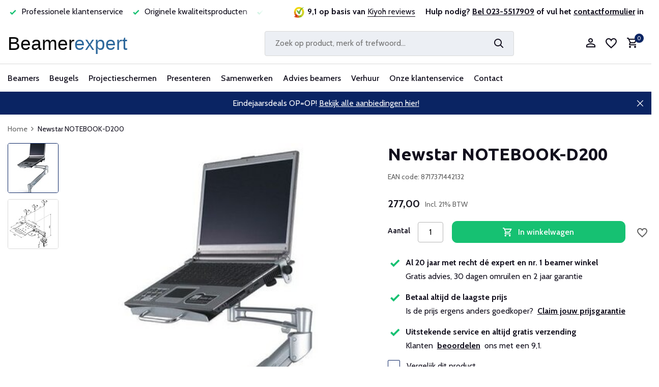

--- FILE ---
content_type: text/html;charset=utf-8
request_url: https://www.beamerexpert.nl/newstar-notebook-d200.html
body_size: 22371
content:
<!DOCTYPE html>
<html lang="nl">
  <head>
    
<script type="text/javascript">
   window.dataLayer = window.dataLayer || [];
   dataLayer.push({
            ecomm_prodid: "30767513",
      ecomm_prodid_adwords: "55958132",
      ecomm_pname: "Newstar NOTEBOOK-D200 ",
      ecomm_category: "",
      ecomm_pagetype: "product",
      ecomm_totalvalue: 277
                                   
             
      });
      
</script>


<script>
// <!-- Google Tag Manager -->
(function(w,d,s,l,i){w[l]=w[l]||[];w[l].push({'gtm.start':
new Date().getTime(),event:'gtm.js'});var f=d.getElementsByTagName(s)[0],
j=d.createElement(s),dl=l!='dataLayer'?'&l='+l:'';j.async=true;j.src=
'https://www.googletagmanager.com/gtm.js?id='+i+dl;f.parentNode.insertBefore(j,f);
})(window,document,'script','dataLayer','GTM-NJQMS63');
// <!-- End Google Tag Manager -->
</script>
    <meta charset="utf-8"/>
<!-- [START] 'blocks/head.rain' -->
<!--

  (c) 2008-2026 Lightspeed Netherlands B.V.
  http://www.lightspeedhq.com
  Generated: 21-01-2026 @ 10:52:49

-->
<link rel="canonical" href="https://www.beamerexpert.nl/newstar-notebook-d200.html"/>
<link rel="alternate" href="https://www.beamerexpert.nl/index.rss" type="application/rss+xml" title="Nieuwe producten"/>
<meta name="robots" content="noodp,noydir"/>
<meta name="google-site-verification" content="kHFd21ONW08R3XvYiXPNPUiMOkey0X1ZElNuS2S2e28"/>
<meta property="og:url" content="https://www.beamerexpert.nl/newstar-notebook-d200.html?source=facebook"/>
<meta property="og:site_name" content="Beamerexpert"/>
<meta property="og:title" content="Newstar Newstar NOTEBOOK-D200"/>
<meta property="og:description" content="De NOTEBOOK-D200 is een universele bureausteun met gasveer voor een notebook"/>
<meta property="og:image" content="https://cdn.webshopapp.com/shops/91456/files/71168693/newstar-newstar-notebook-d200.jpg"/>
<script src="https://advancedfilter.cmdcbv.app/public/advancedFilters-91456.js?v=1723625035"></script>
<!--[if lt IE 9]>
<script src="https://cdn.webshopapp.com/assets/html5shiv.js?2025-02-20"></script>
<![endif]-->
<!-- [END] 'blocks/head.rain' -->
    <title>Newstar Newstar NOTEBOOK-D200 - Beamerexpert</title>
    <meta name="description" content="De NOTEBOOK-D200 is een universele bureausteun met gasveer voor een notebook" />
    <meta name="keywords" content="Newstar, Newstar, NOTEBOOK-D200, beamer, beamers, projector, projectoren, kopen, projectieschermen, beamerbeugels, large displays" />
    <meta http-equiv="X-UA-Compatible" content="IE=edge">
    <meta name="viewport" content="width=device-width, initial-scale=1.0, maximum-scale=5.0, user-scalable=no">
    <meta name="apple-mobile-web-app-capable" content="yes">
    <meta name="apple-mobile-web-app-status-bar-style" content="black">

    <link rel="shortcut icon" href="https://cdn.webshopapp.com/shops/91456/themes/183073/v/2152401/assets/favicon.ico?20231216031022" type="image/x-icon" />
    <link rel="preconnect" href="https://fonts.gstatic.com" />
    <link rel="dns-prefetch" href="https://fonts.gstatic.com">
    <link rel="preconnect" href="https://fonts.googleapis.com">
		<link rel="dns-prefetch" href="https://fonts.googleapis.com">
		<link rel="preconnect" href="https://ajax.googleapis.com">
		<link rel="dns-prefetch" href="https://ajax.googleapis.com">
		<link rel="preconnect" href="https://cdn.webshopapp.com/">
		<link rel="dns-prefetch" href="https://cdn.webshopapp.com/">
    
        <link rel="preconnect" href="https://fonts.googleapis.com">
<link rel="preconnect" href="https://fonts.gstatic.com" crossorigin>
<link href="https://fonts.googleapis.com/css2?family=Cabin:wght@400;500;700&family=Ubuntu:wght@300;400;500;700&display=swap" rel="stylesheet">
                        <link rel="preload" href="https://cdn.webshopapp.com/shops/91456/themes/183073/assets/bootstrap-min.css?20251209000628" as="style" />
    <link rel="preload" href="https://cdn.webshopapp.com/shops/91456/themes/183073/assets/owl-carousel-min.css?20251209000628" as="style" />
    <link rel="preload" href="https://cdn.jsdelivr.net/npm/@fancyapps/ui/dist/fancybox.css" as="style" />
    <link rel="preload" href="https://cdn.webshopapp.com/assets/gui-2-0.css?2025-02-20" as="style" />
    <link rel="preload" href="https://cdn.webshopapp.com/assets/gui-responsive-2-0.css?2025-02-20" as="style" />
        	<link rel="preload" href="https://cdn.webshopapp.com/shops/91456/themes/183073/assets/icomoon-medium.ttf?20251209000628" as="font" crossorigin>
        <link rel="preload" href="https://cdn.webshopapp.com/shops/91456/themes/183073/assets/style-typography.css?20251209000628" as="style" />
    <link rel="preload" href="https://cdn.webshopapp.com/shops/91456/themes/183073/assets/style.css?20251209000628" as="style" />
    <link rel="preload" href="https://cdn.webshopapp.com/shops/91456/themes/183073/assets/style-custom.css?20251209000628" as="style" />
    <link rel="preload" href="https://cdn.webshopapp.com/shops/91456/themes/183073/assets/custom.css?20251209000628" as="style" />

    <script src="https://cdn.webshopapp.com/assets/jquery-1-9-1.js?2025-02-20"></script>
            <script rel="preload" src="https://cdn.jsdelivr.net/npm/popper.js@1.16.1/dist/umd/popper.min.js"></script>
    <link rel="preload" href="https://cdn.webshopapp.com/shops/91456/themes/183073/assets/bootstrap-min.js?20251209000628" as="script">
    <link rel="preload" href="https://cdn.webshopapp.com/assets/gui.js?2025-02-20" as="script">
    <link rel="preload" href="https://cdn.webshopapp.com/assets/gui-responsive-2-0.js?2025-02-20" as="script">
    <link rel="preload" href="https://cdn.webshopapp.com/shops/91456/themes/183073/assets/scripts.js?20251209000628" as="script">
    <link rel="preload" href="https://cdn.webshopapp.com/shops/91456/themes/183073/assets/global.js?20251209000628" as="script">
    <meta property="og:title" content="Newstar Newstar NOTEBOOK-D200">
<meta property="og:type" content="website"> 
<meta property="og:site_name" content="Beamerexpert">
<meta property="og:url" content="https://www.beamerexpert.nl/">
<meta property="og:image" content="https://cdn.webshopapp.com/shops/91456/files/71168693/1000x1000x2/newstar-newstar-notebook-d200.jpg">
<meta name="twitter:title" content="Newstar Newstar NOTEBOOK-D200">
<meta name="twitter:description" content="De NOTEBOOK-D200 is een universele bureausteun met gasveer voor een notebook">
<meta name="twitter:site" content="Beamerexpert">
<meta name="twitter:card" content="https://cdn.webshopapp.com/shops/91456/themes/183073/v/2258115/assets/logo.png?20240318100443">
<meta name="twitter:image" content="https://cdn.webshopapp.com/shops/91456/themes/183073/assets/share-image.jpg?20251209000628">
<script type="application/ld+json">
  [
        {
      "@context": "https://schema.org/",
      "@type": "BreadcrumbList",
      "itemListElement":
      [
        {
          "@type": "ListItem",
          "position": 1,
          "item": {
            "@id": "https://www.beamerexpert.nl/",
            "name": "Home"
          }
        },
                {
          "@type": "ListItem",
          "position": 2,
          "item":	{
            "@id": "https://www.beamerexpert.nl/newstar-notebook-d200.html",
            "name": "Newstar NOTEBOOK-D200"
          }
        }              ]
    },
                        {
      "@context": "https://schema.org/",
      "@type": "Product", 
      "name": "Newstar Newstar NOTEBOOK-D200",
      "url": "https://www.beamerexpert.nl/newstar-notebook-d200.html",
      "productID": "30767513",
            "brand": {
        "@type": "Brand",
        "name": "Newstar"
      },
            "description": "De NOTEBOOK-D200 is een universele bureausteun met gasveer voor een notebook",      "image": [
            "https://cdn.webshopapp.com/shops/91456/files/71168693/1500x1500x2/newstar-newstar-notebook-d200.jpg",            "https://cdn.webshopapp.com/shops/91456/files/71168693/1500x1500x2/newstar-newstar-notebook-d200.jpg"            ],
      "gtin13": "8717371442132",      "mpn": "2097744",      "sku": "NOTEBOOK-D200",      "offers": {
        "@type": "Offer",
        "price": "277.00",
        "url": "https://www.beamerexpert.nl/newstar-notebook-d200.html",
        "priceValidUntil": "2027-01-21",
        "priceCurrency": "EUR",
                "availability": "https://schema.org/InStock",
        "inventoryLevel": "0"
              }
          },
        {
      "@context": "https://schema.org/",
      "@type": "Organization",
      "url": "https://www.beamerexpert.nl/",
      "name": "Beamerexpert",
      "legalName": "Beamerexpert",
      "description": "De NOTEBOOK-D200 is een universele bureausteun met gasveer voor een notebook",
      "logo": "https://cdn.webshopapp.com/shops/91456/themes/183073/v/2258115/assets/logo.png?20240318100443",
      "image": "https://cdn.webshopapp.com/shops/91456/themes/183073/assets/share-image.jpg?20251209000628",
      "contactPoint": {
        "@type": "ContactPoint",
        "contactType": "Customer service",
        "telephone": ""
      },
      "address": {
        "@type": "PostalAddress",
        "streetAddress": "",
        "addressLocality": "",
        "postalCode": "",
        "addressCountry": "NL"
      }
          },
    { 
      "@context": "https://schema.org/", 
      "@type": "WebSite", 
      "url": "https://www.beamerexpert.nl/", 
      "name": "Beamerexpert",
      "description": "De NOTEBOOK-D200 is een universele bureausteun met gasveer voor een notebook",
      "author": [
        {
          "@type": "Organization",
          "url": "https://www.dmws.nl/",
          "name": "DMWS BV",
          "address": {
            "@type": "PostalAddress",
            "streetAddress": "Wilhelmina plein 25",
            "addressLocality": "Eindhoven",
            "addressRegion": "NB",
            "postalCode": "5611 HG",
            "addressCountry": "NL"
          }
        }
      ]
    }      ]
</script>    
    <link rel="stylesheet" href="https://fonts.googleapis.com/css2?family=Cabin:wght@300;400;600&family=Ubuntu:wght@700&display=swap" type="text/css">
    <link rel="stylesheet" href="https://cdn.webshopapp.com/shops/91456/themes/183073/assets/bootstrap-min.css?20251209000628" type="text/css">
    <link rel="stylesheet" href="https://cdn.webshopapp.com/shops/91456/themes/183073/assets/owl-carousel-min.css?20251209000628" type="text/css">
    <link rel="stylesheet" href="https://cdn.jsdelivr.net/npm/@fancyapps/ui/dist/fancybox.css" type="text/css">
    <link rel="stylesheet" href="https://cdn.webshopapp.com/assets/gui-2-0.css?2025-02-20" type="text/css">
    <link rel="stylesheet" href="https://cdn.webshopapp.com/assets/gui-responsive-2-0.css?2025-02-20" type="text/css">
    <link rel="stylesheet" href="https://cdn.webshopapp.com/shops/91456/themes/183073/assets/style-typography.css?20251209000628" type="text/css">
    <link rel="stylesheet" href="https://cdn.webshopapp.com/shops/91456/themes/183073/assets/style.css?20251209000628" type="text/css">
    <link rel="stylesheet" href="https://cdn.webshopapp.com/shops/91456/themes/183073/assets/style-custom.css?20251209000628" type="text/css">
    <link rel="stylesheet" href="https://cdn.webshopapp.com/shops/91456/themes/183073/assets/custom.css?20251209000628" type="text/css">
  </head>
  <body>
    <!-- Google Tag Manager (noscript) --><noscript><iframe src="https://www.googletagmanager.com/ns.html?id=GTM-NJQMS63"
        height="0" width="0" style="display:none;visibility:hidden"></iframe></noscript><!-- End Google Tag Manager (noscript) --><aside id="cart" class="sidebar d-flex cart palette-bg-white"><div class="heading d-none d-sm-block"><i class="icon-x close"></i><h3>Mijn winkelwagen</h3></div><div class="heading d-sm-none palette-bg-accent-light mobile"><i class="icon-x close"></i><h3>Mijn winkelwagen</h3></div><div class="filledCart d-none"><ul class="list-cart list-inline mb-0 scrollbar"></ul><div class="totals-wrap"><p data-cart="total">Totaal (<span class="length">0</span>) producten<span class="amount">0,00</span></p><p data-cart="vat">BTW<span>0,00</span></p><p class="total" data-cart="grand-total"><b>Totaalbedrag</b><span class="grey">Incl. 21% BTW</span><span><b>0,00</b></span></p></div><div class="continue d-flex align-items-center"><a href="https://www.beamerexpert.nl/cart/" class="button solid cta">Ja, ik wil dit bestellen</a></div><div class="link">Jouw bestelling wordt gratis bezorgd</div></div><p class="emptyCart align-items-center">U heeft geen artikelen in uw winkelwagen...</p><div class="bottom d-none d-sm-block"><div class="payments d-flex justify-content-center flex-wrap dmws-payments"><a href="https://www.beamerexpert.nl/service/payment-methods/" title="Betaalmethoden" class="payment-icons icon-payment-ideal"></a><a href="https://www.beamerexpert.nl/service/payment-methods/" title="Betaalmethoden" class="payment-icons icon-payment-paypal"></a><a href="https://www.beamerexpert.nl/service/payment-methods/" title="Betaalmethoden" class="payment-icons icon-payment-mastercard"></a><a href="https://www.beamerexpert.nl/service/payment-methods/" title="Betaalmethoden" class="payment-icons icon-payment-visa"></a><a href="https://www.beamerexpert.nl/service/payment-methods/" title="Betaalmethoden" class="payment-icons icon-payment-mistercash"></a><a href="https://www.beamerexpert.nl/service/payment-methods/" title="Betaalmethoden" class="payment-icons icon-payment-maestro"></a><a href="https://www.beamerexpert.nl/service/payment-methods/" title="Betaalmethoden" class="payment-icons icon-payment-belfius"></a><a href="https://www.beamerexpert.nl/service/payment-methods/" title="Betaalmethoden" class="payment-icons icon-payment-americanexpress"></a><a href="https://www.beamerexpert.nl/service/payment-methods/" title="Betaalmethoden" class="payment-icons icon-payment-klarnapaylater"></a><a href="https://www.beamerexpert.nl/service/payment-methods/" title="Betaalmethoden" class="payment-icons icon-payment-invoice"></a><a class="waarborg ml-2" target="_blank" href="https://www.thuiswinkel.org/leden/beamerexpert-nl/certificaat" title="Thuiswinkel waarborg" class="payment-icons"><img class="lazy" src="https://cdn.webshopapp.com/shops/91456/themes/183073/assets/lazy-preload.jpg?20251209000628" data-src="https://cdn.webshopapp.com/shops/91456/themes/183073/assets/thuiswinkel-waarborg.png?20251209000628" alt="Thuiswinkel waarborg" width="100px" /></a></div></div></aside><aside id="sidereview" class="sidebar d-flex palette-bg-white"><div class="heading d-none d-sm-block"><i class="icon-x close"></i><h3>Schrijf je eigen review voor Newstar NOTEBOOK-D200</h3></div><div class="heading d-sm-none palette-bg-black"><i class="icon-x close"></i><h3>Schrijf je eigen review voor Newstar NOTEBOOK-D200</h3></div><form action="https://www.beamerexpert.nl/account/reviewPost/30767513/" method="post" id="form-review"><input type="hidden" name="key" value="2c9e4516679d326a670ddb0f4d971de3"><label for="review-form-score">Wat voor cijfer geef je ons?</label><div class="d-flex align-items-center stars-wrap"><div class="d-flex align-items-center stars"><i class="icon-star active" data-stars="1"></i><i class="icon-star active" data-stars="2"></i><i class="icon-star active" data-stars="3"></i><i class="icon-star active" data-stars="4"></i><i class="icon-star active" data-stars="5"></i></div><span data-message="1" style="display: none;">Maar 1 ster?</span><span data-message="2" style="display: none;">Yes, 2 sterren.</span><span data-message="3" style="display: none;">Dit is niet slecht.</span><span data-message="4" style="display: none;">Lekker bezig, 4 sterren!</span><span data-message="5">Fantastisch, je geeft ons 5 sterren!</span></div><select id="review-form-score" name="score"><option value="1">1 Ster</option><option value="2">2 Ster(ren)</option><option value="3">3 Ster(ren)</option><option value="4">4 Ster(ren)</option><option value="5" selected="selected">5 Ster(ren)</option></select><div><label for="review-form-name">Naam *</label><input id="review-form-name" type="text" name="name" value="" required placeholder="Naam"></div><div><label for="review-form-email">E-mail <span>Uw e-mailadres wordt niet gepubliceerd.</span></label><input id="review-form-email" type="text" name="email" value="" placeholder="E-mail"></div><div><label for="review-form-review">Bericht *</label><textarea id="review-form-review" class="" name="review" required placeholder="Een goede review bevat genoeg details om anderen een indruk te geven van je ervaring. Leg uit welke factoren hebben bijgedragen aan je positieve of matige ervaring. "></textarea></div><button type="submit" class="button">Verstuur</button></form></aside><header id="variant-1" class="d-none d-md-block"><div class="topbar palette-bg-white test1"><div class="container"><div class="row align-items-center justify-content-between"><div class="col-6 col-lg-5"><div class="usp d-none d-md-block" data-total="4"><div class="list"><div class="item"><i class="icon-check"></i> Al 20 jaar betrouwbaar en ervaren</div><div class="item"><i class="icon-check"></i> Professionele klantenservice </div><div class="item"><i class="icon-check"></i> Originele kwaliteitsproducten</div><div class="item"><i class="icon-check"></i> Laagste prijsgarantie</div></div></div></div><div class="col-6 col-lg-7 col-xl-7 d-flex justify-content-end right"><div class="review-widget d-none d-md-block"><img class="lazy" src="https://cdn.webshopapp.com/shops/91456/themes/183073/assets/lazy-preload.jpg?20251209000628" data-src="https://cdn.webshopapp.com/shops/91456/themes/183073/v/2152380/assets/review-widget.png?20231216000634" alt="Review Logo" height="22" width="22" /><b>9,1 op basis van </b><span class="d-none d-lg-inline"><a href="https://www.kiyoh.com/reviews/1041894/beamerexpert_nl_1" target="_blank">Kiyoh reviews</a></span></div><div class="header-service-help align-self-center"><strong>Hulp nodig? <u><a href="tel:0031235517909">Bel 023-5517909</a></u> of vul het <u><a href="https://www.beamerexpert.nl/contact-met-ons/">contactformulier</a></u> in</strong></div></div></div></div></div><div class="overlay palette-bg-white"></div><div class="mainbar palette-bg-white"><div class="container"><div class="row align-items-center justify-content-between"><div class="col-12 d-flex align-items-center justify-content-between test1"><a href="https://www.beamerexpert.nl/" title="Beamers en projectoren" class="logo nf"><img src="https://cdn.webshopapp.com/themes/180896/assets/logo.svg" alt="Beamers en projectoren" width="244" height="40" /></a><ul class="d-none d-md-block list-inline mb-0 navigation"></ul><form action="https://www.beamerexpert.nl/search/" method="get" role="search" class="formSearch search-form default"><input id="search" type="text" name="q" autocomplete="off" value="" aria-label="Zoeken" placeholder="Zoek op product, merk of trefwoord..." /><i class="icon-x"></i><button type="submit" class="search-btn" title="Zoeken"><i class="icon-search"></i></button></form><div class="wrap-cart d-flex align-items-center"><div class="drop-down with-overlay account login"><div class="current"><a href="https://www.beamerexpert.nl/account/login/" aria-label="Mijn account" class="nf"><i class="icon-account"></i></a></div><div class="drop shadow d-none d-md-block"><ul class="list-inline mb-0"><li><i class="icon-check"></i> Maak binnen 1 minuut een account aan</li><li><i class="icon-check"></i> Voeg producten toe aan je wishlist</li><li><i class="icon-check"></i> Up to date over de status van je bestelling</li></ul><div class="d-flex align-items-center justify-content-between"><a href="https://www.beamerexpert.nl/account/login/" class="button">Inloggen</a><span>Nieuw? <a href="https://www.beamerexpert.nl/account/register/">Account aanmaken</a></span></div></div></div><div class="drop-down with-overlay account wishlist"><div class="current"><a href="https://www.beamerexpert.nl/account/login/" aria-label="Verlanglijst" class="nf"><span class="fs0">Verlanglijst</span><i class="icon-wishlist"></i></a></div><div class="drop shadow d-none d-md-block"><h4>Geen producten op verlanglijst...</h4><p>Log in en voeg producten toe door op het <i class="icon-wishlist"></i> icoon te klikken.</p><div class="d-flex align-items-center justify-content-between"><a href="https://www.beamerexpert.nl/account/login/" class="button">Inloggen</a><span>Nieuw? <a href="https://www.beamerexpert.nl/account/register/">Account aanmaken</a></span></div></div></div><a href="https://www.beamerexpert.nl/cart/" class="pos-r cart nf"><i class="icon-cart"></i><span class="count">0</span></a></div></div></div></div></div><div class="menubar palette-bg-white shadow"><div class="container"><div class="row"><div class="col-12"><div class="menu d-none d-md-flex align-items-center default default mega "><ul class="list-inline mb-0"><li class="list-inline-item has-sub"><a href="https://www.beamerexpert.nl/beamers/">Beamers</a><ul class="sub palette-bg-white"><li class="has-children"><a href="https://www.beamerexpert.nl/beamers/">Alle beamers</a><ul class="subsub palette-bg-white"><li><a href="https://www.beamerexpert.nl/beamers/top-10-beamers/">Top 10 beamers</a></li><li><a href="https://www.beamerexpert.nl/acties/">Acties</a></li><li><a href="https://www.beamerexpert.nl/beamers/merken/">Merken</a></li><li><a href="https://www.beamerexpert.nl/beamers/compleet/">Complete sets</a></li><li><a href="https://www.beamerexpert.nl/beamers/#&amp;filterValues=8160,8175">Onderhoudsarme beamers</a></li></ul></li><li class="has-children"><a href="https://www.beamerexpert.nl/beamers/beamers-voor-thuis/">Beamers voor thuis</a><ul class="subsub palette-bg-white"><li><a href="https://www.beamerexpert.nl/beamers/uhd-4k-beamers/">4K UHD beamers</a></li><li><a href="https://www.beamerexpert.nl/beamers/home-cinema-beamers/">Home cinema</a></li><li><a href="https://www.beamerexpert.nl/beamers/laser-televisie/">Laser televisie</a></li><li><a href="https://www.beamerexpert.nl/beamers/game-beamers/">Game beamers</a></li><li><a href="https://www.beamerexpert.nl/beamers/mini-beamers/">Mini beamers</a></li></ul></li><li class="has-children"><a href="https://www.beamerexpert.nl/beamers/professionele-beamers/">Beamers voor bedrijven</a><ul class="subsub palette-bg-white"><li><a href="https://www.beamerexpert.nl/beamers/professionele-beamers/">Professionele beamers</a></li><li><a href="https://www.beamerexpert.nl/beamers/#&amp;filterValues=3627,3609,8535">Vergaderruimte &lt; 10 personen</a></li><li><a href="https://www.beamerexpert.nl/beamers/#&amp;filterValues=14879,3627">Vergaderruimte &gt; 10 personen</a></li><li><a href="https://www.beamerexpert.nl/beamers/#&amp;filterValues=9204">Lichtgewicht mobiel</a></li><li><a href="https://www.beamerexpert.nl/beamers/projectieverlichting/">Projectieverlichting</a></li></ul></li><li class="has-children"><a href="https://www.beamerexpert.nl/beamers/educatieve-beamers/">Beamers voor scholen</a><ul class="subsub palette-bg-white"><li><a href="https://www.beamerexpert.nl/beamers/short-throw-beamers/">Short throw</a></li><li><a href="https://www.beamerexpert.nl/beamers/#&amp;filterValues=152583,14387">Ultra short throw</a></li><li><a href="https://www.beamerexpert.nl/beamers/interactieve-beamers/">Interactief</a></li><li><a href="https://www.beamerexpert.nl/beamers/#&amp;filterValues=153813">Klaslokaal</a></li><li><a href="https://www.beamerexpert.nl/beamers/#&amp;filterValues=153795">Aula</a></li></ul></li><li class="has-children"><a href="https://www.beamerexpert.nl/wat-is-het-verschil-tussen-dlp-en-lcd-beamers/">Projectietechnieken</a><ul class="subsub palette-bg-white"><li><a href="https://www.beamerexpert.nl/beamers/long-throw-beamers/">Long throw beamers</a></li><li><a href="https://www.beamerexpert.nl/beamers/#&amp;filterValues=8169,8166">LCD beamers</a></li><li><a href="https://www.beamerexpert.nl/beamers/#&amp;filterValues=8160">DLP beamers</a></li><li><a href="https://www.beamerexpert.nl/beamers/laser-beamers/">Laser beamers</a></li><li><a href="https://www.beamerexpert.nl/beamers/led-beamers/">LED beamers</a></li></ul></li><li class="has-children"><a href="https://www.beamerexpert.nl/soorten-beamers/">Soorten beamers</a><ul class="subsub palette-bg-white"><li><a href="https://www.beamerexpert.nl/beamers/3d-beamers/">3D beamers</a></li><li><a href="https://www.beamerexpert.nl/beamers/outdoor-beamers/">Buiten gebruik</a></li><li><a href="https://www.beamerexpert.nl/beamers/#&amp;filterValues=8862">Draadloos</a></li><li><a href="https://www.beamerexpert.nl/beamers/#&amp;filterValues=3675">Lage aanschafkosten</a></li><li><a href="https://www.beamerexpert.nl/beamers/#&amp;filterValues=8532">Stil</a></li></ul></li><li class="has-children"><a href="https://www.beamerexpert.nl/beamer-accessoires/">Beamer accessoires</a><ul class="subsub palette-bg-white"><li><a href="https://www.beamerexpert.nl/beamer-accessoires/afstandsbediening-beamer/">Afstandsbedieningen</a></li><li><a href="https://www.beamerexpert.nl/beamers/lampen/beamerlampen/">Beamerlampen</a></li><li><a href="https://www.beamerexpert.nl/kabels/">Kabels</a></li><li><a href="https://www.beamerexpert.nl/beamer-accessoires/koffers-tassen/">Koffers en tassen</a></li><li><a href="https://www.beamerexpert.nl/beamer-accessoires/luidsprekers/">Luidsprekers</a></li></ul></li><li class="has-children"><a href="https://www.beamerexpert.nl/advies-beamers/">Beamer advies</a><ul class="subsub palette-bg-white"><li><a href="https://www.beamerexpert.nl/beamer-kopen/">Beamer kopen</a></li><li><a href="https://www.beamerexpert.nl/installatie-beamer/">Beamer installeren</a></li><li><a href="https://www.beamerexpert.nl/onderhoud-beamers/">Beamer onderhouden</a></li><li><a href="https://www.beamerexpert.nl/beamerlamp-vervangen/">Beamerlamp vervangen</a></li><li><a href="https://www.beamerexpert.nl/tips-beamers/">Beamer tips</a></li></ul></li></ul></li><li class="list-inline-item has-sub"><a href="https://www.beamerexpert.nl/beugels/">Beugels</a><ul class="sub palette-bg-white"><li class="has-children"><a href="https://www.beamerexpert.nl/beamerbeugels/">Beamer beugels</a><ul class="subsub palette-bg-white"><li><a href="https://www.beamerexpert.nl/beamerbeugels/plafondbeugels/">Plafond</a></li><li><a href="https://www.beamerexpert.nl/beamerbeugels/anti-diefstal-kooi/">Anti diefstal</a></li><li><a href="https://www.beamerexpert.nl/beamerbeugels/wandbeugels/">Muur</a></li><li><a href="https://www.beamerexpert.nl/beamerbeugels/projectorliften/">Projectorlift</a></li></ul></li><li class="has-children"><a href="https://www.beamerexpert.nl/monitor-beugels/">Monitor beugels</a><ul class="subsub palette-bg-white"><li><a href="https://www.beamerexpert.nl/monitor-beugels/bureau-beugels/">Bureau</a></li><li><a href="https://www.beamerexpert.nl/monitor-beugels/muur-beugels/">Muur</a></li><li><a href="https://www.beamerexpert.nl/monitor-beugels/plafondbeugels/">Plafond</a></li><li><a href="https://www.beamerexpert.nl/monitor-beugels/vloerliften/">Vloerliften</a></li><li><a href="https://www.beamerexpert.nl/monitor-beugels/#&amp;filterValues=16893,16923,16935">Meerdere schermen</a></li></ul></li><li class="has-children"><a href="https://www.beamerexpert.nl/">Monitor accessoires</a><ul class="subsub palette-bg-white"><li><a href="https://www.beamerexpert.nl/monitor-beugels/trolleys/">Verrijdbare trolleys</a></li><li><a href="https://www.beamerexpert.nl/kabels/">Kabels</a></li><li><a href="https://www.beamerexpert.nl/beugels/medische-trolleys/">Medische trolleys</a></li><li><a href="https://www.beamerexpert.nl/monitor-beugels/videowall-opstelling/">Videowall opstelling</a></li></ul></li><li class="has-children"><a href="https://www.beamerexpert.nl/tablet-beugels/">Tablet beugels</a><ul class="subsub palette-bg-white"><li><a href="https://www.beamerexpert.nl/tablet-beugels/bureau-steun/">Bureau</a></li><li><a href="https://www.beamerexpert.nl/tablet-beugels/tablet-carts/">Tablet carts</a></li></ul></li></ul></li><li class="list-inline-item has-sub"><a href="https://www.beamerexpert.nl/projectieschermen/">Projectieschermen</a><ul class="sub palette-bg-white"><li class="has-children"><a href="https://www.beamerexpert.nl/projectieschermen/">Alle projectieschermen</a><ul class="subsub palette-bg-white"><li><a href="https://www.beamerexpert.nl/projectieschermen/top-10-projectieschermen/">Top 10 projectieschermen</a></li><li><a href="https://www.beamerexpert.nl/acties/">Acties</a></li><li><a href="https://www.beamerexpert.nl/projectieschermen/merken-projectieschermen/">Merken</a></li></ul></li><li class="has-children"><a href="https://www.beamerexpert.nl/projectieschermen/#&amp;filterValues=17717,17246,17258">Plafond en wand</a><ul class="subsub palette-bg-white"><li><a href="https://www.beamerexpert.nl/projectieschermen/elektrisch-projectiescherm/">Elektrisch projectiescherm</a></li><li><a href="https://www.beamerexpert.nl/projectieschermen/elektrisch-inbouwscherm/">Elektrisch inbouw projectiescherm</a></li><li><a href="https://www.beamerexpert.nl/projectieschermen/handbediend-projectiescherm/">Handbediend projectiescherm</a></li><li><a href="https://www.beamerexpert.nl/projectieschermen/projectiescherm-met-vast-frame/">Vast frame projectiescherm</a></li></ul></li><li class="has-children"><a href="https://www.beamerexpert.nl/projectieschermen/#&amp;filterValues=17717,8829,15086">Bedrijven en scholen</a><ul class="subsub palette-bg-white"><li><a href="https://www.beamerexpert.nl/projectieschermen/mobiel-projectiescherm/">Mobiel projectiescherm</a></li><li><a href="https://www.beamerexpert.nl/projectieschermen/#&amp;filterValues=151992,15086,14696,14699,14714">Vergaderruimte &lt;10 personen</a></li><li><a href="https://www.beamerexpert.nl/projectieschermen/#&amp;filterValues=151992,15086,14717,14729,14720">Vergaderruimte &gt;10 personen</a></li><li><a href="https://www.beamerexpert.nl/projectieschermen/#&amp;filterValues=12099,14387">Geschikt voor short throw</a></li></ul></li><li class="has-children"><a href="https://www.beamerexpert.nl/projectieschermen/voor-thuis">Voor thuis</a><ul class="subsub palette-bg-white"><li><a href="https://www.beamerexpert.nl/projectieschermen/#&amp;filterValues=151992,16917,151950">4K projectiescherm</a></li><li><a href="https://www.beamerexpert.nl/projectieschermen/#&amp;filterValues=151992,12327,15092">Filmscherm kopen</a></li><li><a href="https://www.beamerexpert.nl/projectieschermen/#&amp;filterValues=151992,16917">Game projectiescherm</a></li><li><a href="https://www.beamerexpert.nl/projectieschermen/#&amp;max=250&amp;filterValues=151992">Budget projectiescherm</a></li></ul></li><li class="has-children"><a href="https://www.beamerexpert.nl/advies-interactieve-whiteboards/">Whiteboards</a><ul class="subsub palette-bg-white"><li><a href="https://www.beamerexpert.nl/whiteboard-wanden/">Whiteboard wanden</a></li><li><a href="https://www.beamerexpert.nl/interactieve-beamers/">Interactieve projectie</a></li><li><a href="https://www.beamerexpert.nl/projectieschermen/#&amp;filterValues=12336">Projectiebord</a></li><li><a href="https://www.beamerexpert.nl/interactieve-whiteboards/">Digiborden</a></li></ul></li><li class="has-children"><a href="https://www.beamerexpert.nl/projectieschermen/accessoires-projectiescherm/">Projectiescherm accessoires</a><ul class="subsub palette-bg-white"><li><a href="https://www.beamerexpert.nl/projectieschermen/accessoires-projectiescherm/accessoires-plafondmontage/">Plafondmontage onderdelen</a></li><li><a href="https://www.beamerexpert.nl/projectieschermen/accessoires-projectiescherm/accessoires-voor-wandmontage/">Wandmontage onderdelen</a></li><li><a href="https://www.beamerexpert.nl/projectieschermen/accessoires-projectiescherm/projectiedoek-schoonmaken/">Projectiedoek schoonmaken</a></li></ul></li><li class="has-children"><a href="https://www.beamerexpert.nl/projectieschermen/verf/">Verf</a><ul class="subsub palette-bg-white"><li><a href="https://www.beamerexpert.nl/projectieschermen/verf/projectieverf/">Projectieverf</a></li></ul></li><li class="has-children"><a href="https://www.beamerexpert.nl/advies-beamers/">Advies</a><ul class="subsub palette-bg-white"><li><a href="https://www.beamerexpert.nl/projectiescherm-kopen/">Projectiescherm kopen</a></li><li><a href="https://www.beamerexpert.nl/installatie-projectiescherm/">Projectiescherm installeren</a></li><li><a href="https://www.beamerexpert.nl/doeksoort-projectiescherm/">Projectiescherm doeksoorten</a></li><li><a href="https://www.beamerexpert.nl/projectiescherm-onderhouden/">Projectiescherm onderhouden</a></li></ul></li></ul></li><li class="list-inline-item has-sub"><a href="https://www.beamerexpert.nl/presenteren/">Presenteren</a><ul class="sub palette-bg-white"><li class="has-children"><a href="https://www.beamerexpert.nl/monitoren/">Monitoren</a><ul class="subsub palette-bg-white"><li><a href="https://www.beamerexpert.nl/monitoren/">Alle monitoren</a></li><li><a href="https://www.beamerexpert.nl/gaming-monitoren/">Gaming monitoren</a></li><li><a href="https://www.beamerexpert.nl/home-office-monitoren/">Home office monitoren</a></li><li><a href="https://www.beamerexpert.nl/zakelijke-monitoren/">Zakelijke monitoren</a></li></ul></li><li class="has-children"><a href="https://www.beamerexpert.nl/whiteboards/">Interactieve whiteboards</a><ul class="subsub palette-bg-white"><li><a href="https://www.beamerexpert.nl/whiteboards/">Alle interactieve (white)boards</a></li><li><a href="https://www.beamerexpert.nl/interactieve-whiteboards/samsung-flip/">Samsung Flip</a></li><li><a href="https://www.beamerexpert.nl/interactieve-whiteboards/interactieve-pennen/">Interactieve pennen</a></li><li><a href="https://www.beamerexpert.nl/interactieve-whiteboards/accessoires/">Accessoires</a></li></ul></li><li class="has-children"><a href="https://www.beamerexpert.nl/interactieve-whiteboards/">Digiboards</a><ul class="subsub palette-bg-white"><li><a href="https://www.beamerexpert.nl/interactieve-whiteboards/">Alle digiborden</a></li><li><a href="https://www.beamerexpert.nl/interactieve-whiteboards/#&amp;filterValues=4113">Activeboard</a></li><li><a href="https://www.beamerexpert.nl/displays/#&amp;filterValues=6252">i3 Boards</a></li><li><a href="https://www.beamerexpert.nl/whiteboards/#&amp;filterValues=4215">Smartboard</a></li><li><a href="https://www.beamerexpert.nl/whiteboard-wanden/">Whiteboard wanden</a></li></ul></li><li class="has-children"><a href="https://www.beamerexpert.nl/displays/">Displays</a><ul class="subsub palette-bg-white"><li><a href="https://www.beamerexpert.nl/displays/digital-signage/">Digital signage displays</a></li><li><a href="https://www.beamerexpert.nl/monitor-beugels/">Display beugels</a></li><li><a href="https://www.beamerexpert.nl/beamer-accessoires/mediaspelers/">Mediaplayers</a></li><li><a href="https://www.beamerexpert.nl/">Software</a></li><li><a href="https://www.beamerexpert.nl/displays/digital-signage/#&amp;filterValues=17109">Interactive signage</a></li></ul></li><li class="has-children"><a href="https://www.beamerexpert.nl/televisies/">Televisies</a><ul class="subsub palette-bg-white"><li><a href="https://www.beamerexpert.nl/televisies/">Alle televisies</a></li><li><a href="https://www.beamerexpert.nl/televisies/hotel-televisies/">Hotel televisies</a></li><li><a href="https://www.beamerexpert.nl/monitor-beugels/">Televisie beugels</a></li><li><a href="https://www.beamerexpert.nl/soundbars/">Soundbars</a></li><li><a href="https://www.beamerexpert.nl/nedis-clsn120bu.html">Schermreiniging</a></li></ul></li><li class="has-children"><a href="https://www.beamerexpert.nl/touchscreens/">Touchscreens</a><ul class="subsub palette-bg-white"><li><a href="https://www.beamerexpert.nl/touchscreens/">Alle touchscreens</a></li><li><a href="https://www.beamerexpert.nl/touchscreens/#&amp;filterValues=17717,17055">Onderwijs touchscreens</a></li><li><a href="https://www.beamerexpert.nl/touchscreens/#&amp;filterValues=17717,17070">Zakelijke touchscreens</a></li><li><a href="https://www.beamerexpert.nl/monitor-beugels/">Touchscreen beugels</a></li><li><a href="https://www.beamerexpert.nl/touchscreens/touchscreen-accessoires/">Touchscreen accessoires</a></li></ul></li><li class="has-children"><a href="https://www.beamerexpert.nl/displays/videowalls/">Videowalls</a><ul class="subsub palette-bg-white"><li><a href="https://www.beamerexpert.nl/displays/videowalls/">Alle videowalls</a></li><li><a href="https://www.beamerexpert.nl/monitor-beugels/videowall-opstelling/">Videowall oplossingen</a></li><li><a href="https://www.beamerexpert.nl/monitor-beugels/videowall-opstelling/">Videowall opstelling</a></li><li><a href="https://www.beamerexpert.nl/displays/videowalls/complete-sets/">Complete sets</a></li><li><a href="https://www.beamerexpert.nl/">Software</a></li></ul></li><li class="has-children"><a href="https://www.beamerexpert.nl/draadloos-presenteren/">Draadloos presenteren</a><ul class="subsub palette-bg-white"><li><a href="https://www.beamerexpert.nl/advies-draadloos-presenteren/">Advies</a></li><li><a href="https://www.beamerexpert.nl/mogelijkheden-draadloos-presenteren/">Alle mogelijkheden</a></li><li><a href="https://www.beamerexpert.nl/airtame-at-dg2.html">Airtame</a></li><li><a href="https://www.beamerexpert.nl/draadloos-presenteren/clickshare/">Clickshare</a></li><li><a href="https://www.beamerexpert.nl/draadloos-presenteren/#&amp;filterValues=8556">Instashow</a></li></ul></li></ul></li><li class="list-inline-item has-sub"><a href="https://www.beamerexpert.nl/samenwerken/">Samenwerken</a><ul class="sub palette-bg-white"><li class="has-children"><a href="https://www.beamerexpert.nl/samenwerken/">Samenwerken op afstand</a><ul class="subsub palette-bg-white"><li><a href="https://www.beamerexpert.nl/samenwerken/">Digitaal samenwerken</a></li><li><a href="https://www.beamerexpert.nl/samenwerken/#&amp;filterValues=16419">Google Meet oplossingen</a></li><li><a href="https://www.beamerexpert.nl/samenwerken/#&amp;filterValues=16416">Microsoft Teams oplossingen</a></li><li><a href="https://www.beamerexpert.nl/samenwerken/#&amp;filterValues=16422">Zoom oplossingen</a></li><li><a href="https://www.beamerexpert.nl/">Skype for Business</a></li></ul></li><li class="has-children"><a href="https://www.beamerexpert.nl/samenwerken/videoconferencing/">Videoconferencing</a><ul class="subsub palette-bg-white"><li><a href="https://www.beamerexpert.nl/samenwerken/videobellen/">Videobellen op de (thuis)werkplek</a></li><li><a href="https://www.beamerexpert.nl/samenwerken/videoconferencing/kleine-videoconferencing-ruimte/">Kleine videoconferencing ruimte</a></li><li><a href="https://www.beamerexpert.nl/samenwerken/videoconferencing/middelgrote-videoconferencing-ruimte/">Middelgrote conferencing ruimte</a></li><li><a href="https://www.beamerexpert.nl/samenwerken/videoconferencing/grote-videoconferencing-ruimte/">Grote videoconferencing ruimte</a></li><li><a href="https://www.beamerexpert.nl/samenwerken/videoconferencing/extra-grote-videoconferencing-ruimte/">Extra grote videoconferencing</a></li></ul></li><li class="has-children"><a href="https://www.beamerexpert.nl/samenwerken/collaboration-ruimte/">Collaboration ruimtes</a><ul class="subsub palette-bg-white"><li><a href="https://www.beamerexpert.nl/samenwerken/huddle-room/">Huddle ruimte</a></li><li><a href="https://www.beamerexpert.nl/samenwerken/scrum-room/">Scrum ruimte</a></li><li><a href="https://www.beamerexpert.nl/samenwerken/videoconferencing/extra-grote-videoconferencing-ruimte/">Boardroom</a></li><li><a href="https://www.beamerexpert.nl/samenwerken/videoconferencing/complete-sets/">Video conferencing  sets</a></li></ul></li><li class="has-children"><a href="https://www.beamerexpert.nl/samenwerken/thuiswerken/">Thuiswerken</a><ul class="subsub palette-bg-white"><li><a href="https://www.beamerexpert.nl/samenwerken/thuiswerken/headsets/">(Draadloze) headsets</a></li><li><a href="https://www.beamerexpert.nl/samenwerken/thuiswerken/kits-met-headset-en-webcam/">Kits met headset en webcam</a></li><li><a href="https://www.beamerexpert.nl/home-office-monitoren/">Monitoren voor thuis</a></li><li><a href="https://www.beamerexpert.nl/samenwerken/thuiswerken/toetsenborden/">Toetsenborden</a></li><li><a href="https://www.beamerexpert.nl/samenwerken/thuiswerken/webcams/">Webcams</a></li></ul></li><li class="has-children"><a href="https://www.beamerexpert.nl/samenwerken/vergaderruimtes/">Vergaderruimte</a><ul class="subsub palette-bg-white"><li><a href="https://www.beamerexpert.nl/samenwerken/videoconferencing/vergaderingscameras/">Vergaderingscamera&#039;s</a></li><li><a href="https://www.beamerexpert.nl/samenwerken/videoconferencing/vergaderingstelefoon/">Vergadertelefoons</a></li><li><a href="https://www.beamerexpert.nl/samenwerken/videoconferencing/speakerphones/">Vergadermicrofoons</a></li><li><a href="https://www.beamerexpert.nl/samenwerken/ruimte-reserveringssystemen/">Ruimtereservering</a></li></ul></li><li class="has-children"><a href="https://www.beamerexpert.nl/werkplek/">Werkplek</a><ul class="subsub palette-bg-white"><li><a href="https://www.beamerexpert.nl/monitor-beugels/bureau-beugels/">Bureaubeugels</a></li><li><a href="https://www.beamerexpert.nl/covid-19/toetsenborden/">Covid toetsenborden</a></li><li><a href="https://www.beamerexpert.nl/monitor-beugels/zit-sta-werkplek/">Zit- sta oplossingen</a></li><li><a href="https://www.beamerexpert.nl/zakelijke-monitoren/">Zakelijke monitoren</a></li><li><a href="https://www.beamerexpert.nl/werkplek/zitballen/">Zitballen</a></li></ul></li><li class="has-children"><a href="https://www.beamerexpert.nl/ontdek/">Ontdek</a><ul class="subsub palette-bg-white"><li><a href="https://www.beamerexpert.nl/catchbox/">Catchbox gooibare microfoon</a></li><li><a href="https://www.beamerexpert.nl/samenwerken/ruimte-reserveringssystemen/">Ruimtereservering</a></li></ul></li></ul></li><li class="list-inline-item has-sub"><a href="https://www.beamerexpert.nl/advies-beamers/">Advies beamers</a><ul class="sub palette-bg-white"><li class="has-children"><a href="#">Aansluiten beamer</a><ul class="subsub palette-bg-white"><li><a href="https://www.beamerexpert.nl/hoe-sluit-ik-een-beamer-aan/">Aansluiten beamer</a></li><li><a href="https://www.beamerexpert.nl/aansluitingen-beamer/">Aansluitingen beamer</a></li><li><a href="https://www.beamerexpert.nl/beeldresolutie-projector/">Resolutie instellen</a></li><li><a href="https://www.beamerexpert.nl/projectie-afstand-berekenen/">Beamer afstand bepalen</a></li><li><a href="https://www.beamerexpert.nl/beamer-aansluiten-op-pc-of-laptop/">Aansluiten op pc of laptop</a></li></ul></li><li class="has-children"><a href="#">Beamer keuze</a><ul class="subsub palette-bg-white"><li><a href="https://www.beamerexpert.nl/beamer-kopen/">Beamer kopen</a></li><li><a href="https://www.beamerexpert.nl/lumen/">Aantal lumen bepalen</a></li><li><a href="https://www.beamerexpert.nl/beamers/#&amp;filterValues=14867">Beamer voor fotoclub</a></li><li><a href="https://www.beamerexpert.nl/beamers-voor-kerken/">Beamer voor kerk</a></li><li><a href="https://www.beamerexpert.nl/klantenservice/offerte-aanvraag-beamers/">Offerte aanvraag beamers</a></li></ul></li><li class="has-children"><a href="https://www.beamerexpert.nl/beamers/merken/">Beamer merken</a><ul class="subsub palette-bg-white"><li><a href="https://www.beamerexpert.nl/beamers/merken/acer/">Acer beamers</a></li><li><a href="https://www.beamerexpert.nl/beamers/merken/benq/">BenQ beamers</a></li><li><a href="https://www.beamerexpert.nl/beamers/merken/epson/">Epson beamers</a></li><li><a href="https://www.beamerexpert.nl/beamers/merken/optoma/">Optoma beamers</a></li><li><a href="https://www.beamerexpert.nl/beamers/merken/panasonic/">Panasonic beamers</a></li></ul></li><li class="has-children"><a href="https://www.beamerexpert.nl/handig">Handig</a><ul class="subsub palette-bg-white"><li><a href="https://www.beamerexpert.nl/beamers/outdoor-beamers/">Buitengebruik</a></li><li><a href="https://www.beamerexpert.nl/edge-blending/">Edge blending</a></li><li><a href="https://www.beamerexpert.nl/hoe-kijk-ik-televisie-met-een-beamer/">Gebruik als televisie</a></li><li><a href="https://www.beamerexpert.nl/beamers/long-throw-beamers/">Long throw beamers</a></li><li><a href="https://www.beamerexpert.nl/uitleg-terminologie-beamers/">Uitleg terminologie beamers</a></li></ul></li><li class="has-children"><a href="https://www.beamerexpert.nl/installatie-beamer/">Beamer afstellen</a><ul class="subsub palette-bg-white"><li><a href="https://www.beamerexpert.nl/projectie-afstand-berekenen/">Beamer afstand bepalen</a></li><li><a href="https://www.beamerexpert.nl/projectie-afstand-calculator/">Projectie afstand berekenen</a></li><li><a href="https://www.beamerexpert.nl/keystone-correctie/">Keystone correctie</a></li><li><a href="https://www.beamerexpert.nl/lens-shift-beamer/">Lens shift beamer</a></li><li><a href="https://www.beamerexpert.nl/digitale-zoom-beamer/">Digitale zoom</a></li></ul></li><li class="has-children"><a href="#">Service en onderhoud</a><ul class="subsub palette-bg-white"><li><a href="https://www.beamerexpert.nl/garantie-beamer/">Garantie beamer</a></li><li><a href="https://www.beamerexpert.nl/onderhoud-beamers/">Onderhoud beamers</a></li><li><a href="https://www.beamerexpert.nl/type-beamer/">Welk type beamer heb ik?</a></li><li><a href="https://www.beamerexpert.nl/schoonmaken-filter-van-beamer/">Schoonmaken filter beamer</a></li><li><a href="https://www.beamerexpert.nl/klantenservice/offerte-aanvraag-beamer-onderhoud/">Offerte beamer onderhoud</a></li></ul></li><li class="has-children"><a href="#">Beamerlampen</a><ul class="subsub palette-bg-white"><li><a href="https://www.beamerlampenexpert.nl/">Beamerlamp kopen</a></li><li><a href="https://www.beamerexpert.nl/beamers/lampen/">Beamerlampen</a></li><li><a href="https://www.beamerexpert.nl/levensduur-beamerlamp/">Levensduur beamerlamp</a></li><li><a href="https://www.beamerexpert.nl/klantenservice/offerte-aanvraag-beamerlampen/">Offerte aanvraag beamerlampen</a></li><li><a href="https://www.beamerexpert.nl/beamerlamp-vervangen/">Beamerlamp vervangen</a></li></ul></li><li class="has-children"><a href="https://www.beamerexpert.nl/blog">Blogs</a><ul class="subsub palette-bg-white"><li><a href="https://www.beamerexpert.nl/blogs/algemeen">Algemeen</a></li><li><a href="https://www.beamerexpert.nl/blogs/beamers">Beamers</a></li><li><a href="https://www.beamerexpert.nl/blogs/catchbox/">Catchbox</a></li><li><a href="https://www.beamerexpert.nl/blogs/draadloos-presenteren">Draadloos presenteren</a></li><li><a href="https://www.beamerexpert.nl/blogs/installaties">Installaties</a></li></ul></li></ul></li><li class="list-inline-item has-sub"><a href="https://www.beamerexpert.nl/verhuur/">Verhuur</a><ul class="sub palette-bg-white"><li class="has-children"><a href="https://www.beamerexpert.nl/verhuur/beamer-huren/">Beamer huren</a><ul class="subsub palette-bg-white"><li><a href="https://www.beamerexpert.nl/verhuur/beamer-accessoires-huren/">Beamer accessoire huren</a></li><li><a href="https://www.beamerexpert.nl/verhuur/complete-beamer-set-huren/">Complete beamerset</a></li><li><a href="https://www.beamerexpert.nl/verhuur/complete-presentatie-set-huren/">Complete presentatieset</a></li><li><a href="https://www.beamerexpert.nl/ik-wil-een-beamer-huren/">Beamer huren advies</a></li></ul></li><li class="has-children"><a href="https://www.beamerexpert.nl/verhuur/projectiescherm-huren/">Projectiescherm huren</a><ul class="subsub palette-bg-white"><li><a href="https://www.beamerexpert.nl/verhuur/projectiescherm-huren/#&amp;filterValues=8820">Mobiel projectiescherm huren</a></li><li><a href="https://www.beamerexpert.nl/verhuur/projectiescherm-huren/#&amp;filterValues=11364">Opbouw projectiescherm huren</a></li><li><a href="https://www.beamerexpert.nl/ik-wil-een-projectiescherm-huren/">Projectiescherm huren advies</a></li></ul></li><li class="has-children"><a href="https://www.beamerexpert.nl/verhuur/display-huren/">Large displays</a><ul class="subsub palette-bg-white"><li><a href="https://www.beamerexpert.nl/verhuur/display-huren/#&amp;filterValues=15665">LG 55 inch huren</a></li><li><a href="https://www.beamerexpert.nl/verhuur/display-huren/#&amp;filterValues=15680">LG 65 inch huren</a></li></ul></li><li class="has-children"><a href="https://www.beamerexpert.nl/verhuur/catchbox-huren/">Catchbox huren</a><ul class="subsub palette-bg-white"><li><a href="https://www.beamerexpert.nl/verhuur/catchbox-huren/">Catchbox huren</a></li><li><a href="https://www.beamerexpert.nl/catchbox/">Catchbox kopen</a></li><li><a href="https://www.beamerexpert.nl/catchbox-kopen/">Advies Catchbox kopen</a></li></ul></li></ul></li><li class="list-inline-item"><a href="https://www.beamerexpert.nl/klantenservice">Onze klantenservice</a></li><li class="list-inline-item has-sub"><a href="https://www.beamerexpert.nl/klantenservice/contactgegevens/">Contact</a><ul class="sub palette-bg-white"><li class="has-children"><a href="https://www.beamerexpert.nl/klantenservice/contactgegevens/">Contact opnemen</a><ul class="subsub palette-bg-white"><li><a href="https://www.beamerexpert.nl/klantenservice/contactgegevens/">Contactpagina</a></li><li><a href="https://www.beamerexpert.nl/contact-met-ons/">Contactformulier</a></li><li><a href="https://www.beamerexpert.nl/klantenservice">Klantenservice</a></li><li><a href="https://www.beamerexpert.nl/klantenservice/live-chat/">Live Chat</a></li><li><a href="https://www.beamerexpert.nl/klantenservice/offerte-aanvragen/">Offerte aanvragen</a></li></ul></li><li class="has-children"><a href="https://www.beamerexpert.nl/klantenservice/over-beamerexpert/">Over Beamerexpert</a><ul class="subsub palette-bg-white"><li><a href="https://www.beamerexpert.nl/klantenservice/keurmerken/">Keurmerken</a></li><li><a href="https://www.beamerexpert.nl/klantenservice/organisatiegegevens/">Organisatiegegevens</a></li><li><a href="https://www.beamerexpert.nl/klantenservice/jouw-mening-telt/">Reviews</a></li><li><a href="https://www.beamerexpert.nl/klantenservice/beamer-showroom/">Showroom</a></li><li><a href="https://www.beamerexpert.nl/klantenservice/vacatures/">Vacatures</a></li></ul></li></ul></li></ul></div></div></div></div></div><div class="announcement hide"><div class="container"><div class="row"><div class="col-12 d-flex align-items-center justify-content-center pos-r"><p class="mb-0"><span class="d-md-none">Eindejaarsdeals OP=OP!</span><span class="d-none d-md-inline">Eindejaarsdeals OP=OP!</span><a href="https://www.beamerexpert.nl/acties">Bekijk alle aanbiedingen hier!</a></p><i class="icon-x"></i></div></div></div></div></header><header id="mobile-variant-4" class="d-md-none mobile-header"><div class="overlay palette-bg-white"></div><div class="top"><div class="container"><div class="row"><div class="col-12 d-flex align-items-center justify-content-between"><div class="d-md-none mobile-menu"><i class="icon-menu"></i><div class="menu-wrapper"><div class="d-flex align-items-center justify-content-between heading palette-bg-accent-light"><span>Menu</span><i class="icon-x"></i></div><ul class="list-inline mb-0 palette-bg-white"><li class="categories images"><a class="mobile-menu-heading" href="https://www.beamerexpert.nl/catalog/" data-title="categorieën">Categorieën</a><div class="back"><i class="icon-arrow">&nbsp;</i> Terug naar <span></span></div><ul><li class="has-sub "><a href="https://www.beamerexpert.nl/beamers/" class="nf" data-title="beamers">Beamers<i class="icon-chevron-down"></i></a><ul class="sub test0"><li class="has-children"><a href="https://www.beamerexpert.nl/beamers/" data-title="alle beamers">Alle beamers<i class="icon-chevron-down"></i></a><ul class="sub test1"><li class="test3"><a href="https://www.beamerexpert.nl/beamers/top-10-beamers/" data-title="top 10 beamers">Top 10 beamers</a></li><li class="test3"><a href="https://www.beamerexpert.nl/acties/" data-title="acties">Acties</a></li><li class="test3"><a href="https://www.beamerexpert.nl/beamers/merken/" data-title="merken">Merken</a></li><li class="test3"><a href="https://www.beamerexpert.nl/beamers/compleet/" data-title="complete sets">Complete sets</a></li><li class="test3"><a href="https://www.beamerexpert.nl/beamers/#&amp;filterValues=8160,8175" data-title="onderhoudsarme beamers">Onderhoudsarme beamers</a></li></ul></li><li class="has-children"><a href="https://www.beamerexpert.nl/beamers/beamers-voor-thuis/" data-title="beamers voor thuis">Beamers voor thuis<i class="icon-chevron-down"></i></a><ul class="sub test1"><li class="test3"><a href="https://www.beamerexpert.nl/beamers/uhd-4k-beamers/" data-title="4k uhd beamers">4K UHD beamers</a></li><li class="test3"><a href="https://www.beamerexpert.nl/beamers/home-cinema-beamers/" data-title="home cinema">Home cinema</a></li><li class="test3"><a href="https://www.beamerexpert.nl/beamers/laser-televisie/" data-title="laser televisie">Laser televisie</a></li><li class="test3"><a href="https://www.beamerexpert.nl/beamers/game-beamers/" data-title="game beamers">Game beamers</a></li><li class="test3"><a href="https://www.beamerexpert.nl/beamers/mini-beamers/" data-title="mini beamers">Mini beamers</a></li></ul></li><li class="has-children"><a href="https://www.beamerexpert.nl/beamers/professionele-beamers/" data-title="beamers voor bedrijven">Beamers voor bedrijven<i class="icon-chevron-down"></i></a><ul class="sub test1"><li class="test3"><a href="https://www.beamerexpert.nl/beamers/professionele-beamers/" data-title="professionele beamers">Professionele beamers</a></li><li class="test3"><a href="https://www.beamerexpert.nl/beamers/#&amp;filterValues=3627,3609,8535" data-title="vergaderruimte &lt; 10 personen">Vergaderruimte &lt; 10 personen</a></li><li class="test3"><a href="https://www.beamerexpert.nl/beamers/#&amp;filterValues=14879,3627" data-title="vergaderruimte &gt; 10 personen">Vergaderruimte &gt; 10 personen</a></li><li class="test3"><a href="https://www.beamerexpert.nl/beamers/#&amp;filterValues=9204" data-title="lichtgewicht mobiel">Lichtgewicht mobiel</a></li><li class="test3"><a href="https://www.beamerexpert.nl/beamers/projectieverlichting/" data-title="projectieverlichting">Projectieverlichting</a></li></ul></li><li class="has-children"><a href="https://www.beamerexpert.nl/beamers/educatieve-beamers/" data-title="beamers voor scholen">Beamers voor scholen<i class="icon-chevron-down"></i></a><ul class="sub test1"><li class="test3"><a href="https://www.beamerexpert.nl/beamers/short-throw-beamers/" data-title="short throw">Short throw</a></li><li class="test3"><a href="https://www.beamerexpert.nl/beamers/#&amp;filterValues=152583,14387" data-title="ultra short throw">Ultra short throw</a></li><li class="test3"><a href="https://www.beamerexpert.nl/beamers/interactieve-beamers/" data-title="interactief">Interactief</a></li><li class="test3"><a href="https://www.beamerexpert.nl/beamers/#&amp;filterValues=153813" data-title="klaslokaal">Klaslokaal</a></li><li class="test3"><a href="https://www.beamerexpert.nl/beamers/#&amp;filterValues=153795" data-title="aula">Aula</a></li></ul></li><li class="has-children"><a href="https://www.beamerexpert.nl/wat-is-het-verschil-tussen-dlp-en-lcd-beamers/" data-title="projectietechnieken">Projectietechnieken<i class="icon-chevron-down"></i></a><ul class="sub test1"><li class="test3"><a href="https://www.beamerexpert.nl/beamers/long-throw-beamers/" data-title="long throw beamers">Long throw beamers</a></li><li class="test3"><a href="https://www.beamerexpert.nl/beamers/#&amp;filterValues=8169,8166" data-title="lcd beamers">LCD beamers</a></li><li class="test3"><a href="https://www.beamerexpert.nl/beamers/#&amp;filterValues=8160" data-title="dlp beamers">DLP beamers</a></li><li class="test3"><a href="https://www.beamerexpert.nl/beamers/laser-beamers/" data-title="laser beamers">Laser beamers</a></li><li class="test3"><a href="https://www.beamerexpert.nl/beamers/led-beamers/" data-title="led beamers">LED beamers</a></li></ul></li><li class="has-children"><a href="https://www.beamerexpert.nl/soorten-beamers/" data-title="soorten beamers">Soorten beamers<i class="icon-chevron-down"></i></a><ul class="sub test1"><li class="test3"><a href="https://www.beamerexpert.nl/beamers/3d-beamers/" data-title="3d beamers">3D beamers</a></li><li class="test3"><a href="https://www.beamerexpert.nl/beamers/outdoor-beamers/" data-title="buiten gebruik">Buiten gebruik</a></li><li class="test3"><a href="https://www.beamerexpert.nl/beamers/#&amp;filterValues=8862" data-title="draadloos">Draadloos</a></li><li class="test3"><a href="https://www.beamerexpert.nl/beamers/#&amp;filterValues=3675" data-title="lage aanschafkosten">Lage aanschafkosten</a></li><li class="test3"><a href="https://www.beamerexpert.nl/beamers/#&amp;filterValues=8532" data-title="stil">Stil</a></li></ul></li><li class="has-children"><a href="https://www.beamerexpert.nl/beamer-accessoires/" data-title="beamer accessoires">Beamer accessoires<i class="icon-chevron-down"></i></a><ul class="sub test1"><li class="test3"><a href="https://www.beamerexpert.nl/beamer-accessoires/afstandsbediening-beamer/" data-title="afstandsbedieningen">Afstandsbedieningen</a></li><li class="test3"><a href="https://www.beamerexpert.nl/beamers/lampen/beamerlampen/" data-title="beamerlampen">Beamerlampen</a></li><li class="test3"><a href="https://www.beamerexpert.nl/kabels/" data-title="kabels">Kabels</a></li><li class="test3"><a href="https://www.beamerexpert.nl/beamer-accessoires/koffers-tassen/" data-title="koffers en tassen">Koffers en tassen</a></li><li class="test3"><a href="https://www.beamerexpert.nl/beamer-accessoires/luidsprekers/" data-title="luidsprekers">Luidsprekers</a></li></ul></li><li class="has-children"><a href="https://www.beamerexpert.nl/advies-beamers/" data-title="beamer advies">Beamer advies<i class="icon-chevron-down"></i></a><ul class="sub test1"><li class="test3"><a href="https://www.beamerexpert.nl/beamer-kopen/" data-title="beamer kopen">Beamer kopen</a></li><li class="test3"><a href="https://www.beamerexpert.nl/installatie-beamer/" data-title="beamer installeren">Beamer installeren</a></li><li class="test3"><a href="https://www.beamerexpert.nl/onderhoud-beamers/" data-title="beamer onderhouden">Beamer onderhouden</a></li><li class="test3"><a href="https://www.beamerexpert.nl/beamerlamp-vervangen/" data-title="beamerlamp vervangen">Beamerlamp vervangen</a></li><li class="test3"><a href="https://www.beamerexpert.nl/tips-beamers/" data-title="beamer tips">Beamer tips</a></li></ul></li></ul></li><li class="has-sub "><a href="https://www.beamerexpert.nl/beugels/" class="nf" data-title="beugels">Beugels<i class="icon-chevron-down"></i></a><ul class="sub test0"><li class="has-children"><a href="https://www.beamerexpert.nl/beamerbeugels/" data-title="beamer beugels">Beamer beugels<i class="icon-chevron-down"></i></a><ul class="sub test1"><li class="test3"><a href="https://www.beamerexpert.nl/beamerbeugels/plafondbeugels/" data-title="plafond">Plafond</a></li><li class="test3"><a href="https://www.beamerexpert.nl/beamerbeugels/anti-diefstal-kooi/" data-title="anti diefstal">Anti diefstal</a></li><li class="test3"><a href="https://www.beamerexpert.nl/beamerbeugels/wandbeugels/" data-title="muur">Muur</a></li><li class="test3"><a href="https://www.beamerexpert.nl/beamerbeugels/projectorliften/" data-title="projectorlift">Projectorlift</a></li></ul></li><li class="has-children"><a href="https://www.beamerexpert.nl/monitor-beugels/" data-title="monitor beugels">Monitor beugels<i class="icon-chevron-down"></i></a><ul class="sub test1"><li class="test3"><a href="https://www.beamerexpert.nl/monitor-beugels/bureau-beugels/" data-title="bureau">Bureau</a></li><li class="test3"><a href="https://www.beamerexpert.nl/monitor-beugels/muur-beugels/" data-title="muur">Muur</a></li><li class="test3"><a href="https://www.beamerexpert.nl/monitor-beugels/plafondbeugels/" data-title="plafond">Plafond</a></li><li class="test3"><a href="https://www.beamerexpert.nl/monitor-beugels/vloerliften/" data-title="vloerliften">Vloerliften</a></li><li class="test3"><a href="https://www.beamerexpert.nl/monitor-beugels/#&amp;filterValues=16893,16923,16935" data-title="meerdere schermen">Meerdere schermen</a></li></ul></li><li class="has-children"><a href="https://www.beamerexpert.nl/" data-title="monitor accessoires">Monitor accessoires<i class="icon-chevron-down"></i></a><ul class="sub test1"><li class="test3"><a href="https://www.beamerexpert.nl/monitor-beugels/trolleys/" data-title="verrijdbare trolleys">Verrijdbare trolleys</a></li><li class="test3"><a href="https://www.beamerexpert.nl/kabels/" data-title="kabels">Kabels</a></li><li class="test3"><a href="https://www.beamerexpert.nl/beugels/medische-trolleys/" data-title="medische trolleys">Medische trolleys</a></li><li class="test3"><a href="https://www.beamerexpert.nl/monitor-beugels/videowall-opstelling/" data-title="videowall opstelling">Videowall opstelling</a></li></ul></li><li class="has-children"><a href="https://www.beamerexpert.nl/tablet-beugels/" data-title="tablet beugels">Tablet beugels<i class="icon-chevron-down"></i></a><ul class="sub test1"><li class="test3"><a href="https://www.beamerexpert.nl/tablet-beugels/bureau-steun/" data-title="bureau">Bureau</a></li><li class="test3"><a href="https://www.beamerexpert.nl/tablet-beugels/tablet-carts/" data-title="tablet carts">Tablet carts</a></li></ul></li></ul></li><li class="has-sub "><a href="https://www.beamerexpert.nl/projectieschermen/" class="nf" data-title="projectieschermen">Projectieschermen<i class="icon-chevron-down"></i></a><ul class="sub test0"><li class="has-children"><a href="https://www.beamerexpert.nl/projectieschermen/" data-title="alle projectieschermen">Alle projectieschermen<i class="icon-chevron-down"></i></a><ul class="sub test1"><li class="test3"><a href="https://www.beamerexpert.nl/projectieschermen/top-10-projectieschermen/" data-title="top 10 projectieschermen">Top 10 projectieschermen</a></li><li class="test3"><a href="https://www.beamerexpert.nl/acties/" data-title="acties">Acties</a></li><li class="test3"><a href="https://www.beamerexpert.nl/projectieschermen/merken-projectieschermen/" data-title="merken">Merken</a></li></ul></li><li class="has-children"><a href="https://www.beamerexpert.nl/projectieschermen/#&amp;filterValues=17717,17246,17258" data-title="plafond en wand">Plafond en wand<i class="icon-chevron-down"></i></a><ul class="sub test1"><li class="test3"><a href="https://www.beamerexpert.nl/projectieschermen/elektrisch-projectiescherm/" data-title="elektrisch projectiescherm">Elektrisch projectiescherm</a></li><li class="test3"><a href="https://www.beamerexpert.nl/projectieschermen/elektrisch-inbouwscherm/" data-title="elektrisch inbouw projectiescherm">Elektrisch inbouw projectiescherm</a></li><li class="test3"><a href="https://www.beamerexpert.nl/projectieschermen/handbediend-projectiescherm/" data-title="handbediend projectiescherm">Handbediend projectiescherm</a></li><li class="test3"><a href="https://www.beamerexpert.nl/projectieschermen/projectiescherm-met-vast-frame/" data-title="vast frame projectiescherm">Vast frame projectiescherm</a></li></ul></li><li class="has-children"><a href="https://www.beamerexpert.nl/projectieschermen/#&amp;filterValues=17717,8829,15086" data-title="bedrijven en scholen">Bedrijven en scholen<i class="icon-chevron-down"></i></a><ul class="sub test1"><li class="test3"><a href="https://www.beamerexpert.nl/projectieschermen/mobiel-projectiescherm/" data-title="mobiel projectiescherm">Mobiel projectiescherm</a></li><li class="test3"><a href="https://www.beamerexpert.nl/projectieschermen/#&amp;filterValues=151992,15086,14696,14699,14714" data-title="vergaderruimte &lt;10 personen">Vergaderruimte &lt;10 personen</a></li><li class="test3"><a href="https://www.beamerexpert.nl/projectieschermen/#&amp;filterValues=151992,15086,14717,14729,14720" data-title="vergaderruimte &gt;10 personen">Vergaderruimte &gt;10 personen</a></li><li class="test3"><a href="https://www.beamerexpert.nl/projectieschermen/#&amp;filterValues=12099,14387" data-title="geschikt voor short throw">Geschikt voor short throw</a></li></ul></li><li class="has-children"><a href="https://www.beamerexpert.nl/projectieschermen/voor-thuis" data-title="voor thuis">Voor thuis<i class="icon-chevron-down"></i></a><ul class="sub test1"><li class="test3"><a href="https://www.beamerexpert.nl/projectieschermen/#&amp;filterValues=151992,16917,151950" data-title="4k projectiescherm">4K projectiescherm</a></li><li class="test3"><a href="https://www.beamerexpert.nl/projectieschermen/#&amp;filterValues=151992,12327,15092" data-title="filmscherm kopen">Filmscherm kopen</a></li><li class="test3"><a href="https://www.beamerexpert.nl/projectieschermen/#&amp;filterValues=151992,16917" data-title="game projectiescherm">Game projectiescherm</a></li><li class="test3"><a href="https://www.beamerexpert.nl/projectieschermen/#&amp;max=250&amp;filterValues=151992" data-title="budget projectiescherm">Budget projectiescherm</a></li></ul></li><li class="has-children"><a href="https://www.beamerexpert.nl/advies-interactieve-whiteboards/" data-title="whiteboards">Whiteboards<i class="icon-chevron-down"></i></a><ul class="sub test1"><li class="test3"><a href="https://www.beamerexpert.nl/whiteboard-wanden/" data-title="whiteboard wanden">Whiteboard wanden</a></li><li class="test3"><a href="https://www.beamerexpert.nl/interactieve-beamers/" data-title="interactieve projectie">Interactieve projectie</a></li><li class="test3"><a href="https://www.beamerexpert.nl/projectieschermen/#&amp;filterValues=12336" data-title="projectiebord">Projectiebord</a></li><li class="test3"><a href="https://www.beamerexpert.nl/interactieve-whiteboards/" data-title="digiborden">Digiborden</a></li></ul></li><li class="has-children"><a href="https://www.beamerexpert.nl/projectieschermen/accessoires-projectiescherm/" data-title="projectiescherm accessoires">Projectiescherm accessoires<i class="icon-chevron-down"></i></a><ul class="sub test1"><li class="test3"><a href="https://www.beamerexpert.nl/projectieschermen/accessoires-projectiescherm/accessoires-plafondmontage/" data-title="plafondmontage onderdelen">Plafondmontage onderdelen</a></li><li class="test3"><a href="https://www.beamerexpert.nl/projectieschermen/accessoires-projectiescherm/accessoires-voor-wandmontage/" data-title="wandmontage onderdelen">Wandmontage onderdelen</a></li><li class="test3"><a href="https://www.beamerexpert.nl/projectieschermen/accessoires-projectiescherm/projectiedoek-schoonmaken/" data-title="projectiedoek schoonmaken">Projectiedoek schoonmaken</a></li></ul></li><li class="has-children"><a href="https://www.beamerexpert.nl/projectieschermen/verf/" data-title="verf">Verf<i class="icon-chevron-down"></i></a><ul class="sub test1"><li class="test3"><a href="https://www.beamerexpert.nl/projectieschermen/verf/projectieverf/" data-title="projectieverf">Projectieverf</a></li></ul></li><li class="has-children"><a href="https://www.beamerexpert.nl/advies-beamers/" data-title="advies">Advies<i class="icon-chevron-down"></i></a><ul class="sub test1"><li class="test3"><a href="https://www.beamerexpert.nl/projectiescherm-kopen/" data-title="projectiescherm kopen">Projectiescherm kopen</a></li><li class="test3"><a href="https://www.beamerexpert.nl/installatie-projectiescherm/" data-title="projectiescherm installeren">Projectiescherm installeren</a></li><li class="test3"><a href="https://www.beamerexpert.nl/doeksoort-projectiescherm/" data-title="projectiescherm doeksoorten">Projectiescherm doeksoorten</a></li><li class="test3"><a href="https://www.beamerexpert.nl/projectiescherm-onderhouden/" data-title="projectiescherm onderhouden">Projectiescherm onderhouden</a></li></ul></li></ul></li><li class="has-sub "><a href="https://www.beamerexpert.nl/presenteren/" class="nf" data-title="presenteren">Presenteren<i class="icon-chevron-down"></i></a><ul class="sub test0"><li class="has-children"><a href="https://www.beamerexpert.nl/monitoren/" data-title="monitoren">Monitoren<i class="icon-chevron-down"></i></a><ul class="sub test1"><li class="test3"><a href="https://www.beamerexpert.nl/monitoren/" data-title="alle monitoren">Alle monitoren</a></li><li class="test3"><a href="https://www.beamerexpert.nl/gaming-monitoren/" data-title="gaming monitoren">Gaming monitoren</a></li><li class="test3"><a href="https://www.beamerexpert.nl/home-office-monitoren/" data-title="home office monitoren">Home office monitoren</a></li><li class="test3"><a href="https://www.beamerexpert.nl/zakelijke-monitoren/" data-title="zakelijke monitoren">Zakelijke monitoren</a></li></ul></li><li class="has-children"><a href="https://www.beamerexpert.nl/whiteboards/" data-title="interactieve whiteboards">Interactieve whiteboards<i class="icon-chevron-down"></i></a><ul class="sub test1"><li class="test3"><a href="https://www.beamerexpert.nl/whiteboards/" data-title="alle interactieve (white)boards">Alle interactieve (white)boards</a></li><li class="test3"><a href="https://www.beamerexpert.nl/interactieve-whiteboards/samsung-flip/" data-title="samsung flip">Samsung Flip</a></li><li class="test3"><a href="https://www.beamerexpert.nl/interactieve-whiteboards/interactieve-pennen/" data-title="interactieve pennen">Interactieve pennen</a></li><li class="test3"><a href="https://www.beamerexpert.nl/interactieve-whiteboards/accessoires/" data-title="accessoires">Accessoires</a></li></ul></li><li class="has-children"><a href="https://www.beamerexpert.nl/interactieve-whiteboards/" data-title="digiboards">Digiboards<i class="icon-chevron-down"></i></a><ul class="sub test1"><li class="test3"><a href="https://www.beamerexpert.nl/interactieve-whiteboards/" data-title="alle digiborden">Alle digiborden</a></li><li class="test3"><a href="https://www.beamerexpert.nl/interactieve-whiteboards/#&amp;filterValues=4113" data-title="activeboard">Activeboard</a></li><li class="test3"><a href="https://www.beamerexpert.nl/displays/#&amp;filterValues=6252" data-title="i3 boards">i3 Boards</a></li><li class="test3"><a href="https://www.beamerexpert.nl/whiteboards/#&amp;filterValues=4215" data-title="smartboard">Smartboard</a></li><li class="test3"><a href="https://www.beamerexpert.nl/whiteboard-wanden/" data-title="whiteboard wanden">Whiteboard wanden</a></li></ul></li><li class="has-children"><a href="https://www.beamerexpert.nl/displays/" data-title="displays">Displays<i class="icon-chevron-down"></i></a><ul class="sub test1"><li class="test3"><a href="https://www.beamerexpert.nl/displays/digital-signage/" data-title="digital signage displays">Digital signage displays</a></li><li class="test3"><a href="https://www.beamerexpert.nl/monitor-beugels/" data-title="display beugels">Display beugels</a></li><li class="test3"><a href="https://www.beamerexpert.nl/beamer-accessoires/mediaspelers/" data-title="mediaplayers">Mediaplayers</a></li><li class="test3"><a href="https://www.beamerexpert.nl/" data-title="software">Software</a></li><li class="test3"><a href="https://www.beamerexpert.nl/displays/digital-signage/#&amp;filterValues=17109" data-title="interactive signage">Interactive signage</a></li></ul></li><li class="has-children"><a href="https://www.beamerexpert.nl/televisies/" data-title="televisies">Televisies<i class="icon-chevron-down"></i></a><ul class="sub test1"><li class="test3"><a href="https://www.beamerexpert.nl/televisies/" data-title="alle televisies">Alle televisies</a></li><li class="test3"><a href="https://www.beamerexpert.nl/televisies/hotel-televisies/" data-title="hotel televisies">Hotel televisies</a></li><li class="test3"><a href="https://www.beamerexpert.nl/monitor-beugels/" data-title="televisie beugels">Televisie beugels</a></li><li class="test3"><a href="https://www.beamerexpert.nl/soundbars/" data-title="soundbars">Soundbars</a></li><li class="test3"><a href="https://www.beamerexpert.nl/nedis-clsn120bu.html" data-title="schermreiniging">Schermreiniging</a></li></ul></li><li class="has-children"><a href="https://www.beamerexpert.nl/touchscreens/" data-title="touchscreens">Touchscreens<i class="icon-chevron-down"></i></a><ul class="sub test1"><li class="test3"><a href="https://www.beamerexpert.nl/touchscreens/" data-title="alle touchscreens">Alle touchscreens</a></li><li class="test3"><a href="https://www.beamerexpert.nl/touchscreens/#&amp;filterValues=17717,17055" data-title="onderwijs touchscreens">Onderwijs touchscreens</a></li><li class="test3"><a href="https://www.beamerexpert.nl/touchscreens/#&amp;filterValues=17717,17070" data-title="zakelijke touchscreens">Zakelijke touchscreens</a></li><li class="test3"><a href="https://www.beamerexpert.nl/monitor-beugels/" data-title="touchscreen beugels">Touchscreen beugels</a></li><li class="test3"><a href="https://www.beamerexpert.nl/touchscreens/touchscreen-accessoires/" data-title="touchscreen accessoires">Touchscreen accessoires</a></li></ul></li><li class="has-children"><a href="https://www.beamerexpert.nl/displays/videowalls/" data-title="videowalls">Videowalls<i class="icon-chevron-down"></i></a><ul class="sub test1"><li class="test3"><a href="https://www.beamerexpert.nl/displays/videowalls/" data-title="alle videowalls">Alle videowalls</a></li><li class="test3"><a href="https://www.beamerexpert.nl/monitor-beugels/videowall-opstelling/" data-title="videowall oplossingen">Videowall oplossingen</a></li><li class="test3"><a href="https://www.beamerexpert.nl/monitor-beugels/videowall-opstelling/" data-title="videowall opstelling">Videowall opstelling</a></li><li class="test3"><a href="https://www.beamerexpert.nl/displays/videowalls/complete-sets/" data-title="complete sets">Complete sets</a></li><li class="test3"><a href="https://www.beamerexpert.nl/" data-title="software">Software</a></li></ul></li><li class="has-children"><a href="https://www.beamerexpert.nl/draadloos-presenteren/" data-title="draadloos presenteren">Draadloos presenteren<i class="icon-chevron-down"></i></a><ul class="sub test1"><li class="test3"><a href="https://www.beamerexpert.nl/advies-draadloos-presenteren/" data-title="advies">Advies</a></li><li class="test3"><a href="https://www.beamerexpert.nl/mogelijkheden-draadloos-presenteren/" data-title="alle mogelijkheden">Alle mogelijkheden</a></li><li class="test3"><a href="https://www.beamerexpert.nl/airtame-at-dg2.html" data-title="airtame">Airtame</a></li><li class="test3"><a href="https://www.beamerexpert.nl/draadloos-presenteren/clickshare/" data-title="clickshare">Clickshare</a></li><li class="test3"><a href="https://www.beamerexpert.nl/draadloos-presenteren/#&amp;filterValues=8556" data-title="instashow">Instashow</a></li></ul></li></ul></li><li class="has-sub "><a href="https://www.beamerexpert.nl/samenwerken/" class="nf" data-title="samenwerken">Samenwerken<i class="icon-chevron-down"></i></a><ul class="sub test0"><li class="has-children"><a href="https://www.beamerexpert.nl/samenwerken/" data-title="samenwerken op afstand">Samenwerken op afstand<i class="icon-chevron-down"></i></a><ul class="sub test1"><li class="test3"><a href="https://www.beamerexpert.nl/samenwerken/" data-title="digitaal samenwerken">Digitaal samenwerken</a></li><li class="test3"><a href="https://www.beamerexpert.nl/samenwerken/#&amp;filterValues=16419" data-title="google meet oplossingen">Google Meet oplossingen</a></li><li class="test3"><a href="https://www.beamerexpert.nl/samenwerken/#&amp;filterValues=16416" data-title="microsoft teams oplossingen">Microsoft Teams oplossingen</a></li><li class="test3"><a href="https://www.beamerexpert.nl/samenwerken/#&amp;filterValues=16422" data-title="zoom oplossingen">Zoom oplossingen</a></li><li class="test3"><a href="https://www.beamerexpert.nl/" data-title="skype for business">Skype for Business</a></li></ul></li><li class="has-children"><a href="https://www.beamerexpert.nl/samenwerken/videoconferencing/" data-title="videoconferencing">Videoconferencing<i class="icon-chevron-down"></i></a><ul class="sub test1"><li class="test3"><a href="https://www.beamerexpert.nl/samenwerken/videobellen/" data-title="videobellen op de (thuis)werkplek">Videobellen op de (thuis)werkplek</a></li><li class="test3"><a href="https://www.beamerexpert.nl/samenwerken/videoconferencing/kleine-videoconferencing-ruimte/" data-title="kleine videoconferencing ruimte">Kleine videoconferencing ruimte</a></li><li class="test3"><a href="https://www.beamerexpert.nl/samenwerken/videoconferencing/middelgrote-videoconferencing-ruimte/" data-title="middelgrote conferencing ruimte">Middelgrote conferencing ruimte</a></li><li class="test3"><a href="https://www.beamerexpert.nl/samenwerken/videoconferencing/grote-videoconferencing-ruimte/" data-title="grote videoconferencing ruimte">Grote videoconferencing ruimte</a></li><li class="test3"><a href="https://www.beamerexpert.nl/samenwerken/videoconferencing/extra-grote-videoconferencing-ruimte/" data-title="extra grote videoconferencing">Extra grote videoconferencing</a></li></ul></li><li class="has-children"><a href="https://www.beamerexpert.nl/samenwerken/collaboration-ruimte/" data-title="collaboration ruimtes">Collaboration ruimtes<i class="icon-chevron-down"></i></a><ul class="sub test1"><li class="test3"><a href="https://www.beamerexpert.nl/samenwerken/huddle-room/" data-title="huddle ruimte">Huddle ruimte</a></li><li class="test3"><a href="https://www.beamerexpert.nl/samenwerken/scrum-room/" data-title="scrum ruimte">Scrum ruimte</a></li><li class="test3"><a href="https://www.beamerexpert.nl/samenwerken/videoconferencing/extra-grote-videoconferencing-ruimte/" data-title="boardroom">Boardroom</a></li><li class="test3"><a href="https://www.beamerexpert.nl/samenwerken/videoconferencing/complete-sets/" data-title="video conferencing  sets">Video conferencing  sets</a></li></ul></li><li class="has-children"><a href="https://www.beamerexpert.nl/samenwerken/thuiswerken/" data-title="thuiswerken">Thuiswerken<i class="icon-chevron-down"></i></a><ul class="sub test1"><li class="test3"><a href="https://www.beamerexpert.nl/samenwerken/thuiswerken/headsets/" data-title="(draadloze) headsets">(Draadloze) headsets</a></li><li class="test3"><a href="https://www.beamerexpert.nl/samenwerken/thuiswerken/kits-met-headset-en-webcam/" data-title="kits met headset en webcam">Kits met headset en webcam</a></li><li class="test3"><a href="https://www.beamerexpert.nl/home-office-monitoren/" data-title="monitoren voor thuis">Monitoren voor thuis</a></li><li class="test3"><a href="https://www.beamerexpert.nl/samenwerken/thuiswerken/toetsenborden/" data-title="toetsenborden">Toetsenborden</a></li><li class="test3"><a href="https://www.beamerexpert.nl/samenwerken/thuiswerken/webcams/" data-title="webcams">Webcams</a></li></ul></li><li class="has-children"><a href="https://www.beamerexpert.nl/samenwerken/vergaderruimtes/" data-title="vergaderruimte">Vergaderruimte<i class="icon-chevron-down"></i></a><ul class="sub test1"><li class="test3"><a href="https://www.beamerexpert.nl/samenwerken/videoconferencing/vergaderingscameras/" data-title="vergaderingscamera&#039;s">Vergaderingscamera&#039;s</a></li><li class="test3"><a href="https://www.beamerexpert.nl/samenwerken/videoconferencing/vergaderingstelefoon/" data-title="vergadertelefoons">Vergadertelefoons</a></li><li class="test3"><a href="https://www.beamerexpert.nl/samenwerken/videoconferencing/speakerphones/" data-title="vergadermicrofoons">Vergadermicrofoons</a></li><li class="test3"><a href="https://www.beamerexpert.nl/samenwerken/ruimte-reserveringssystemen/" data-title="ruimtereservering">Ruimtereservering</a></li></ul></li><li class="has-children"><a href="https://www.beamerexpert.nl/werkplek/" data-title="werkplek">Werkplek<i class="icon-chevron-down"></i></a><ul class="sub test1"><li class="test3"><a href="https://www.beamerexpert.nl/monitor-beugels/bureau-beugels/" data-title="bureaubeugels">Bureaubeugels</a></li><li class="test3"><a href="https://www.beamerexpert.nl/covid-19/toetsenborden/" data-title="covid toetsenborden">Covid toetsenborden</a></li><li class="test3"><a href="https://www.beamerexpert.nl/monitor-beugels/zit-sta-werkplek/" data-title="zit- sta oplossingen">Zit- sta oplossingen</a></li><li class="test3"><a href="https://www.beamerexpert.nl/zakelijke-monitoren/" data-title="zakelijke monitoren">Zakelijke monitoren</a></li><li class="test3"><a href="https://www.beamerexpert.nl/werkplek/zitballen/" data-title="zitballen">Zitballen</a></li></ul></li><li class="has-children"><a href="https://www.beamerexpert.nl/ontdek/" data-title="ontdek">Ontdek<i class="icon-chevron-down"></i></a><ul class="sub test1"><li class="test3"><a href="https://www.beamerexpert.nl/catchbox/" data-title="catchbox gooibare microfoon">Catchbox gooibare microfoon</a></li><li class="test3"><a href="https://www.beamerexpert.nl/samenwerken/ruimte-reserveringssystemen/" data-title="ruimtereservering">Ruimtereservering</a></li></ul></li></ul></li><li class="has-sub "><a href="https://www.beamerexpert.nl/advies-beamers/" class="nf" data-title="advies beamers">Advies beamers<i class="icon-chevron-down"></i></a><ul class="sub test0"><li class="has-children"><a href="#" data-title="aansluiten beamer">Aansluiten beamer<i class="icon-chevron-down"></i></a><ul class="sub test1"><li class="test3"><a href="https://www.beamerexpert.nl/hoe-sluit-ik-een-beamer-aan/" data-title="aansluiten beamer">Aansluiten beamer</a></li><li class="test3"><a href="https://www.beamerexpert.nl/aansluitingen-beamer/" data-title="aansluitingen beamer">Aansluitingen beamer</a></li><li class="test3"><a href="https://www.beamerexpert.nl/beeldresolutie-projector/" data-title="resolutie instellen">Resolutie instellen</a></li><li class="test3"><a href="https://www.beamerexpert.nl/projectie-afstand-berekenen/" data-title="beamer afstand bepalen">Beamer afstand bepalen</a></li><li class="test3"><a href="https://www.beamerexpert.nl/beamer-aansluiten-op-pc-of-laptop/" data-title="aansluiten op pc of laptop">Aansluiten op pc of laptop</a></li></ul></li><li class="has-children"><a href="#" data-title="beamer keuze">Beamer keuze<i class="icon-chevron-down"></i></a><ul class="sub test1"><li class="test3"><a href="https://www.beamerexpert.nl/beamer-kopen/" data-title="beamer kopen">Beamer kopen</a></li><li class="test3"><a href="https://www.beamerexpert.nl/lumen/" data-title="aantal lumen bepalen">Aantal lumen bepalen</a></li><li class="test3"><a href="https://www.beamerexpert.nl/beamers/#&amp;filterValues=14867" data-title="beamer voor fotoclub">Beamer voor fotoclub</a></li><li class="test3"><a href="https://www.beamerexpert.nl/beamers-voor-kerken/" data-title="beamer voor kerk">Beamer voor kerk</a></li><li class="test3"><a href="https://www.beamerexpert.nl/klantenservice/offerte-aanvraag-beamers/" data-title="offerte aanvraag beamers">Offerte aanvraag beamers</a></li></ul></li><li class="has-children"><a href="https://www.beamerexpert.nl/beamers/merken/" data-title="beamer merken">Beamer merken<i class="icon-chevron-down"></i></a><ul class="sub test1"><li class="test3"><a href="https://www.beamerexpert.nl/beamers/merken/acer/" data-title="acer beamers">Acer beamers</a></li><li class="test3"><a href="https://www.beamerexpert.nl/beamers/merken/benq/" data-title="benq beamers">BenQ beamers</a></li><li class="test3"><a href="https://www.beamerexpert.nl/beamers/merken/epson/" data-title="epson beamers">Epson beamers</a></li><li class="test3"><a href="https://www.beamerexpert.nl/beamers/merken/optoma/" data-title="optoma beamers">Optoma beamers</a></li><li class="test3"><a href="https://www.beamerexpert.nl/beamers/merken/panasonic/" data-title="panasonic beamers">Panasonic beamers</a></li></ul></li><li class="has-children"><a href="https://www.beamerexpert.nl/handig" data-title="handig">Handig<i class="icon-chevron-down"></i></a><ul class="sub test1"><li class="test3"><a href="https://www.beamerexpert.nl/beamers/outdoor-beamers/" data-title="buitengebruik">Buitengebruik</a></li><li class="test3"><a href="https://www.beamerexpert.nl/edge-blending/" data-title="edge blending">Edge blending</a></li><li class="test3"><a href="https://www.beamerexpert.nl/hoe-kijk-ik-televisie-met-een-beamer/" data-title="gebruik als televisie">Gebruik als televisie</a></li><li class="test3"><a href="https://www.beamerexpert.nl/beamers/long-throw-beamers/" data-title="long throw beamers">Long throw beamers</a></li><li class="test3"><a href="https://www.beamerexpert.nl/uitleg-terminologie-beamers/" data-title="uitleg terminologie beamers">Uitleg terminologie beamers</a></li></ul></li><li class="has-children"><a href="https://www.beamerexpert.nl/installatie-beamer/" data-title="beamer afstellen">Beamer afstellen<i class="icon-chevron-down"></i></a><ul class="sub test1"><li class="test3"><a href="https://www.beamerexpert.nl/projectie-afstand-berekenen/" data-title="beamer afstand bepalen">Beamer afstand bepalen</a></li><li class="test3"><a href="https://www.beamerexpert.nl/projectie-afstand-calculator/" data-title="projectie afstand berekenen">Projectie afstand berekenen</a></li><li class="test3"><a href="https://www.beamerexpert.nl/keystone-correctie/" data-title="keystone correctie">Keystone correctie</a></li><li class="test3"><a href="https://www.beamerexpert.nl/lens-shift-beamer/" data-title="lens shift beamer">Lens shift beamer</a></li><li class="test3"><a href="https://www.beamerexpert.nl/digitale-zoom-beamer/" data-title="digitale zoom">Digitale zoom</a></li></ul></li><li class="has-children"><a href="#" data-title="service en onderhoud">Service en onderhoud<i class="icon-chevron-down"></i></a><ul class="sub test1"><li class="test3"><a href="https://www.beamerexpert.nl/garantie-beamer/" data-title="garantie beamer">Garantie beamer</a></li><li class="test3"><a href="https://www.beamerexpert.nl/onderhoud-beamers/" data-title="onderhoud beamers">Onderhoud beamers</a></li><li class="test3"><a href="https://www.beamerexpert.nl/type-beamer/" data-title="welk type beamer heb ik?">Welk type beamer heb ik?</a></li><li class="test3"><a href="https://www.beamerexpert.nl/schoonmaken-filter-van-beamer/" data-title="schoonmaken filter beamer">Schoonmaken filter beamer</a></li><li class="test3"><a href="https://www.beamerexpert.nl/klantenservice/offerte-aanvraag-beamer-onderhoud/" data-title="offerte beamer onderhoud">Offerte beamer onderhoud</a></li></ul></li><li class="has-children"><a href="#" data-title="beamerlampen">Beamerlampen<i class="icon-chevron-down"></i></a><ul class="sub test1"><li class="test3"><a href="https://www.beamerlampenexpert.nl/" data-title="beamerlamp kopen">Beamerlamp kopen</a></li><li class="test3"><a href="https://www.beamerexpert.nl/beamers/lampen/" data-title="beamerlampen">Beamerlampen</a></li><li class="test3"><a href="https://www.beamerexpert.nl/levensduur-beamerlamp/" data-title="levensduur beamerlamp">Levensduur beamerlamp</a></li><li class="test3"><a href="https://www.beamerexpert.nl/klantenservice/offerte-aanvraag-beamerlampen/" data-title="offerte aanvraag beamerlampen">Offerte aanvraag beamerlampen</a></li><li class="test3"><a href="https://www.beamerexpert.nl/beamerlamp-vervangen/" data-title="beamerlamp vervangen">Beamerlamp vervangen</a></li></ul></li><li class="has-children"><a href="https://www.beamerexpert.nl/blog" data-title="blogs">Blogs<i class="icon-chevron-down"></i></a><ul class="sub test1"><li class="test3"><a href="https://www.beamerexpert.nl/blogs/algemeen" data-title="algemeen">Algemeen</a></li><li class="test3"><a href="https://www.beamerexpert.nl/blogs/beamers" data-title="beamers">Beamers</a></li><li class="test3"><a href="https://www.beamerexpert.nl/blogs/catchbox/" data-title="catchbox">Catchbox</a></li><li class="test3"><a href="https://www.beamerexpert.nl/blogs/draadloos-presenteren" data-title="draadloos presenteren">Draadloos presenteren</a></li><li class="test3"><a href="https://www.beamerexpert.nl/blogs/installaties" data-title="installaties">Installaties</a></li></ul></li></ul></li><li class="has-sub "><a href="https://www.beamerexpert.nl/verhuur/" class="nf" data-title="verhuur">Verhuur<i class="icon-chevron-down"></i></a><ul class="sub test0"><li class="has-children"><a href="https://www.beamerexpert.nl/verhuur/beamer-huren/" data-title="beamer huren">Beamer huren<i class="icon-chevron-down"></i></a><ul class="sub test1"><li class="test3"><a href="https://www.beamerexpert.nl/verhuur/beamer-accessoires-huren/" data-title="beamer accessoire huren">Beamer accessoire huren</a></li><li class="test3"><a href="https://www.beamerexpert.nl/verhuur/complete-beamer-set-huren/" data-title="complete beamerset">Complete beamerset</a></li><li class="test3"><a href="https://www.beamerexpert.nl/verhuur/complete-presentatie-set-huren/" data-title="complete presentatieset">Complete presentatieset</a></li><li class="test3"><a href="https://www.beamerexpert.nl/ik-wil-een-beamer-huren/" data-title="beamer huren advies">Beamer huren advies</a></li></ul></li><li class="has-children"><a href="https://www.beamerexpert.nl/verhuur/projectiescherm-huren/" data-title="projectiescherm huren">Projectiescherm huren<i class="icon-chevron-down"></i></a><ul class="sub test1"><li class="test3"><a href="https://www.beamerexpert.nl/verhuur/projectiescherm-huren/#&amp;filterValues=8820" data-title="mobiel projectiescherm huren">Mobiel projectiescherm huren</a></li><li class="test3"><a href="https://www.beamerexpert.nl/verhuur/projectiescherm-huren/#&amp;filterValues=11364" data-title="opbouw projectiescherm huren">Opbouw projectiescherm huren</a></li><li class="test3"><a href="https://www.beamerexpert.nl/ik-wil-een-projectiescherm-huren/" data-title="projectiescherm huren advies">Projectiescherm huren advies</a></li></ul></li><li class="has-children"><a href="https://www.beamerexpert.nl/verhuur/display-huren/" data-title="large displays">Large displays<i class="icon-chevron-down"></i></a><ul class="sub test1"><li class="test3"><a href="https://www.beamerexpert.nl/verhuur/display-huren/#&amp;filterValues=15665" data-title="lg 55 inch huren">LG 55 inch huren</a></li><li class="test3"><a href="https://www.beamerexpert.nl/verhuur/display-huren/#&amp;filterValues=15680" data-title="lg 65 inch huren">LG 65 inch huren</a></li></ul></li><li class="has-children"><a href="https://www.beamerexpert.nl/verhuur/catchbox-huren/" data-title="catchbox huren">Catchbox huren<i class="icon-chevron-down"></i></a><ul class="sub test1"><li class="test3"><a href="https://www.beamerexpert.nl/verhuur/catchbox-huren/" data-title="catchbox huren">Catchbox huren</a></li><li class="test3"><a href="https://www.beamerexpert.nl/catchbox/" data-title="catchbox kopen">Catchbox kopen</a></li><li class="test3"><a href="https://www.beamerexpert.nl/catchbox-kopen/" data-title="advies catchbox kopen">Advies Catchbox kopen</a></li></ul></li></ul></li><li class=""><a href="https://www.beamerexpert.nl/klantenservice" class="nf" data-title="onze klantenservice">Onze klantenservice</a></li><li class="has-sub "><a href="https://www.beamerexpert.nl/klantenservice/contactgegevens/" class="nf" data-title="contact">Contact<i class="icon-chevron-down"></i></a><ul class="sub test0"><li class="has-children"><a href="https://www.beamerexpert.nl/klantenservice/contactgegevens/" data-title="contact opnemen">Contact opnemen<i class="icon-chevron-down"></i></a><ul class="sub test1"><li class="test3"><a href="https://www.beamerexpert.nl/klantenservice/contactgegevens/" data-title="contactpagina">Contactpagina</a></li><li class="test3"><a href="https://www.beamerexpert.nl/contact-met-ons/" data-title="contactformulier">Contactformulier</a></li><li class="test3"><a href="https://www.beamerexpert.nl/klantenservice" data-title="klantenservice">Klantenservice</a></li><li class="test3"><a href="https://www.beamerexpert.nl/klantenservice/live-chat/" data-title="live chat">Live Chat</a></li><li class="test3"><a href="https://www.beamerexpert.nl/klantenservice/offerte-aanvragen/" data-title="offerte aanvragen">Offerte aanvragen</a></li></ul></li><li class="has-children"><a href="https://www.beamerexpert.nl/klantenservice/over-beamerexpert/" data-title="over beamerexpert">Over Beamerexpert<i class="icon-chevron-down"></i></a><ul class="sub test1"><li class="test3"><a href="https://www.beamerexpert.nl/klantenservice/keurmerken/" data-title="keurmerken">Keurmerken</a></li><li class="test3"><a href="https://www.beamerexpert.nl/klantenservice/organisatiegegevens/" data-title="organisatiegegevens">Organisatiegegevens</a></li><li class="test3"><a href="https://www.beamerexpert.nl/klantenservice/jouw-mening-telt/" data-title="reviews">Reviews</a></li><li class="test3"><a href="https://www.beamerexpert.nl/klantenservice/beamer-showroom/" data-title="showroom">Showroom</a></li><li class="test3"><a href="https://www.beamerexpert.nl/klantenservice/vacatures/" data-title="vacatures">Vacatures</a></li></ul></li></ul></li></ul><a class="mobile-menu-heading" href="https://www.beamerexpert.nl/service/" data-title="categorieën">Klantenservice</a><ul><li><a href="https://www.beamerexpert.nl/klantenservice/bestellen/" title="Bestellen" >Bestellen</a></li><li><a href="https://www.beamerexpert.nl/klantenservice/betalen/" title="Betalen" >Betalen</a></li><li><a href="https://www.beamerexpert.nl/klantenservice/bezorgen-en-afhalen/" title="Verzending en levering" >Verzending en levering</a></li><li><a href="https://www.beamerexpert.nl/advies-beamers/" title="Advies beamers" >Advies beamers</a></li><li><a href="https://www.beamerexpert.nl/contactgegevens" title="Contact opnemen" >Contact opnemen</a></li><li><a href="https://www.beamerexpert.nl/klantenservice/offerte-aanvragen" title="Offerte aanvragen" >Offerte aanvragen</a></li><li><a href="https://www.beamerexpert.nl/klantenservice/retourneren/" title="Retouren en service" >Retouren en service</a></li><li><a href="https://www.beamerexpert.nl/klantenservice/" title="Meer Klantenservice" >Meer Klantenservice</a></li></ul></li></ul></div></div><a href="https://www.beamerexpert.nl/" title="Beamers en projectoren" class="logo nf"><img src="https://cdn.webshopapp.com/themes/180896/assets/logo.svg" alt="Beamers en projectoren" width="244" height="40" /></a><div class="review-widget d-none d-md-block"><img class="lazy" src="https://cdn.webshopapp.com/shops/91456/themes/183073/assets/lazy-preload.jpg?20251209000628" data-src="https://cdn.webshopapp.com/shops/91456/themes/183073/v/2152380/assets/review-widget.png?20231216000634" alt="Review Logo" height="22" width="22" /><b>9,1 op basis van </b><span class="d-none d-lg-inline"><a href="https://www.kiyoh.com/reviews/1041894/beamerexpert_nl_1" target="_blank">Kiyoh reviews</a></span></div><div class="wrap-cart d-flex align-items-center"><div class="drop-down with-overlay account login"><div class="current"><a href="https://www.beamerexpert.nl/account/login/" aria-label="Mijn account" class="nf"><i class="icon-account"></i></a></div><div class="drop shadow d-none d-md-block"><ul class="list-inline mb-0"><li><i class="icon-check"></i> Maak binnen 1 minuut een account aan</li><li><i class="icon-check"></i> Voeg producten toe aan je wishlist</li><li><i class="icon-check"></i> Up to date over de status van je bestelling</li></ul><div class="d-flex align-items-center justify-content-between"><a href="https://www.beamerexpert.nl/account/login/" class="button">Inloggen</a><span>Nieuw? <a href="https://www.beamerexpert.nl/account/register/">Account aanmaken</a></span></div></div></div><div class="drop-down with-overlay account wishlist"><div class="current"><a href="https://www.beamerexpert.nl/account/login/" aria-label="Verlanglijst" class="nf"><span class="fs0">Verlanglijst</span><i class="icon-wishlist"></i></a></div><div class="drop shadow d-none d-md-block"><h4>Geen producten op verlanglijst...</h4><p>Log in en voeg producten toe door op het <i class="icon-wishlist"></i> icoon te klikken.</p><div class="d-flex align-items-center justify-content-between"><a href="https://www.beamerexpert.nl/account/login/" class="button">Inloggen</a><span>Nieuw? <a href="https://www.beamerexpert.nl/account/register/">Account aanmaken</a></span></div></div></div><a href="https://www.beamerexpert.nl/cart/" class="pos-r cart nf"><i class="icon-cart"></i><span class="count">0</span></a></div></div></div></div></div><div class="sub palette-bg-white shadow"><div class="container"><div class="row align-items-center justify-content-between"><div class="col-12"><div class="search-m big"></div><div class="usp d-none d-md-block" data-total="4"><div class="list"><div class="item"><i class="icon-check"></i> Al 20 jaar betrouwbaar en ervaren</div><div class="item"><i class="icon-check"></i> Professionele klantenservice </div><div class="item"><i class="icon-check"></i> Originele kwaliteitsproducten</div><div class="item"><i class="icon-check"></i> Laagste prijsgarantie</div></div></div></div></div></div></div><div class="announcement hide"><div class="container"><div class="row"><div class="col-12 d-flex align-items-center justify-content-center pos-r"><p class="mb-0"><span class="d-md-none">Eindejaarsdeals OP=OP!</span><span class="d-none d-md-inline">Eindejaarsdeals OP=OP!</span><a href="https://www.beamerexpert.nl/acties">Bekijk alle aanbiedingen hier!</a></p><i class="icon-x"></i></div></div></div></div></header><nav class="breadcrumbs"><div class="container"><div class="row"><div class="col-12"><ol class="d-flex align-items-center flex-wrap"><li class="item icon"><a href="https://www.beamerexpert.nl/">Home <i class="icon-chevron-down"></i></a></li><li class="item">Newstar NOTEBOOK-D200</li></ol></div></div></div></nav><div class="popup custom images"><div class="container"><div class="wrap d-flex"><i class="icon-x"></i><div class="content"><div class="slider owl-carousel dots"><div class="image d-flex align-items-center justify-content-center"><img 
                   alt="Newstar Newstar NOTEBOOK-D200"
                   title="Newstar Newstar NOTEBOOK-D200"
                   class="lazy owl-lazy"
                   src="https://cdn.webshopapp.com/shops/91456/themes/183073/assets/lazy-preload.jpg?20251209000628"
                   data-src="https://cdn.webshopapp.com/shops/91456/files/71168693/1280x1000x3/newstar-newstar-notebook-d200.jpg"
                   data-srcset="https://cdn.webshopapp.com/shops/91456/files/71168693/1280x1000x3/newstar-newstar-notebook-d200.jpg 1x, https://cdn.webshopapp.com/shops/91456/files/71168693/2560x2000x3/newstar-newstar-notebook-d200.jpg 2x"
                   data-sizes="1280w"
                   width="1280"
                   height="1000"
                 /></div><div class="image d-flex align-items-center justify-content-center"><img 
                   alt="Newstar Newstar NOTEBOOK-D200"
                   title="Newstar Newstar NOTEBOOK-D200"
                   class="lazy owl-lazy"
                   src="https://cdn.webshopapp.com/shops/91456/themes/183073/assets/lazy-preload.jpg?20251209000628"
                   data-src="https://cdn.webshopapp.com/shops/91456/files/71168702/1280x1000x3/newstar-newstar-notebook-d200.jpg"
                   data-srcset="https://cdn.webshopapp.com/shops/91456/files/71168702/1280x1000x3/newstar-newstar-notebook-d200.jpg 1x, https://cdn.webshopapp.com/shops/91456/files/71168702/2560x2000x3/newstar-newstar-notebook-d200.jpg 2x"
                   data-sizes="1280w"
                   width="1280"
                   height="1000"
                 /></div></div><h3>Newstar NOTEBOOK-D200</h3><div class="link">Terug naar Product</div></div></div></div></div><article id="product"><div class="container"><div class="row content"><div class="images d-inline-flex col-12 col-md-6 col-lg-7"><div class="thumbs d-none d-md-block"><div class="wrap"><div class="owl-carousel"><div class="item fill"><img 
                       alt="Newstar Newstar NOTEBOOK-D200"
                       title="Newstar Newstar NOTEBOOK-D200"
                       class="lazy owl-lazy"
                       src="https://cdn.webshopapp.com/shops/91456/themes/183073/assets/lazy-preload.jpg?20251209000628"
                       data-src="https://cdn.webshopapp.com/shops/91456/files/71168693/98x98x1/newstar-newstar-notebook-d200.jpg"
                       data-srcset="https://cdn.webshopapp.com/shops/91456/files/71168693/98x98x1/newstar-newstar-notebook-d200.jpg 1x, https://cdn.webshopapp.com/shops/91456/files/71168693/196x196x1/newstar-newstar-notebook-d200.jpg 2x"
                       data-sizes="98w"
                       width="98"
                       height="98"
                     /></div><div class="item fill"><img 
                       alt="Newstar Newstar NOTEBOOK-D200"
                       title="Newstar Newstar NOTEBOOK-D200"
                       class="lazy owl-lazy"
                       src="https://cdn.webshopapp.com/shops/91456/themes/183073/assets/lazy-preload.jpg?20251209000628"
                       data-src="https://cdn.webshopapp.com/shops/91456/files/71168702/98x98x1/newstar-newstar-notebook-d200.jpg"
                       data-srcset="https://cdn.webshopapp.com/shops/91456/files/71168702/98x98x1/newstar-newstar-notebook-d200.jpg 1x, https://cdn.webshopapp.com/shops/91456/files/71168702/196x196x1/newstar-newstar-notebook-d200.jpg 2x"
                       data-sizes="98w"
                       width="98"
                       height="98"
                     /></div></div></div></div><div class="images-wrap"><div class="slider owl-carousel dots"><div class="image d-flex align-items-center justify-content-center"><img src="https://cdn.webshopapp.com/shops/91456/files/71168693/600x465x3/newstar-newstar-notebook-d200.jpg" alt="Newstar Newstar NOTEBOOK-D200" height="465" width="600" /></div><div class="image d-flex align-items-center justify-content-center"><img 
                       alt="Newstar Newstar NOTEBOOK-D200"
                       title="Newstar Newstar NOTEBOOK-D200"
                       class="lazy owl-lazy"
                       src="https://cdn.webshopapp.com/shops/91456/themes/183073/assets/lazy-preload.jpg?20251209000628"
                       data-src="https://cdn.webshopapp.com/shops/91456/files/71168702/600x465x3/newstar-newstar-notebook-d200.jpg"
                       data-srcset="https://cdn.webshopapp.com/shops/91456/files/71168702/600x465x3/newstar-newstar-notebook-d200.jpg 1x, https://cdn.webshopapp.com/shops/91456/files/71168702/1200x930x3/newstar-newstar-notebook-d200.jpg 2x"
                       data-sizes="600w"
                       width="600"
                       height="465"
                     /></div></div></div></div><div class="col-12 col-md-6 col-lg-5 sidebar d-sm-inline-flex"><div class="column-wrap dmws-dynamic-pricing-wrapper" 
><h1 class="h1">Newstar NOTEBOOK-D200</h1><span id="ean">EAN code: 8717371442132</span><div class="meta d-flex align-items-center flex-wrap"></div><form action="https://www.beamerexpert.nl/cart/add/55958132/" id="product_configure_form" method="post" class="custom"><input type="hidden" name="bundle_id" id="product_configure_bundle_id" value=""><script>
// function priceCalculation(clicked_id) {
//   let checkBox = document.getElementById(clicked_id);
//   let priceValue = parseInt($(checkBox).parent().find('#value_price').attr("data-price"));
//   if (checkBox.checked == true){
//     let finalPrice = $('#product_configure_form .price .current').text().substring(1).replace(".","");
//     finalPrice = parseInt(finalPrice, 10);
//     finalPriceCalc = finalPrice + priceValue;
//     $('#product_configure_form .price .current').text('€' + parseFloat(finalPriceCalc).toFixed(2));
//   } else {
//     $('#product_configure_form .price .current').text('€' + parseFloat(finalPriceCalc).toFixed(2));
//   }
// }
</script><div class="price"><div class="d-flex align-items-center flex-wrap"><span class="current" >277,00</span><div class="vat">Incl. 21% BTW</div></div></div><div class="actions d-flex align-items-center 1"><label class="mr-4" for="qty-30767513">Aantal</label><input type="number" name="quantity" data-field="quantity" value="1" min="1" id="qty-30767513" /><a href="javascript:;" onclick="$('#product_configure_form').submit();" class="button cta solid" aria-label="Toevoegen"><i class="icon-cart"></i> In winkelwagen</a><a href="https://www.beamerexpert.nl/account/login/" class="add-to-wishlist" aria-label="Verlanglijst"><i class="icon-wishlist"></i></a></div></form><div class="usps"><ul><li><strong><i class="icon-check"></i>Al 20 jaar met recht dé expert en nr. 1 beamer winkel</strong><span class="usp-sub">Gratis advies, 30 dagen omruilen en 2 jaar garantie</span></li><li><strong><i class="icon-check"></i>Betaal altijd de laagste prijs</strong><span class="usp-sub">Is de prijs ergens anders goedkoper? &nbsp;<a href="https://www.beamerexpert.nl/klantenservice/laagste-prijs-claimen/?code=2097744&title=Newstar NOTEBOOK-D200&price=277">Claim jouw prijsgarantie</a></span></li><li><strong><i class="icon-check"></i>Uitstekende service en altijd gratis verzending</strong><span class="usp-sub">Klanten &nbsp;<a href="https://www.beamerexpert.nl/klantenservice/jouw-mening-telt/">beoordelen</a>&nbsp; ons met een 9,1.</span></li></ul></div><div class="d-flex align-items-center"><div class="check"><label for="add-compare-30767513" class="compare d-flex align-center"><input class="compare-check" id="add-compare-30767513" type="checkbox" value="" data-add-url="https://www.beamerexpert.nl/compare/add/55958132/" data-del-url="https://www.beamerexpert.nl/compare/delete/55958132/" data-id="30767513" ><span class="checkmark"></span><i class="icon-check"></i> Vergelijk dit product
        </label></div></div></div></div><div class="col-12 tabs"><ul class="d-none d-md-flex align-items-center flex-wrap nav"><li><a href="#description" class="active">Productomschrijving</a></li><li><a href="#specs">Productspecificaties</a></li><li><a href="#bundles">Aanbevolen bundels</a></li><li class="review"><a href="#reviews">Reviews</a></li><li><a href="#home-block-customer-service">Hulp nodig?</a></li></ul><div class="section tab-item" id="description-tab"><h3 id="description">Productomschrijving<i class="icon-chevron-down d-md-none"></i></h3></div><div class="description"><div class="main">Met de NewStar notebooksteun, model NOTEBOOK-D200, monteert u een notebook aan een bureau. Met deze steun zwenkt u de notebook iedere gewenste kant op voor de beste werkhouding.<br />De steun heeft een diepteverstelling van 0 tot 60 cm. De hoogteverstelling via gasveer is mogelijk van 0 tot 46 cm.<br />Dit model kan tevens aan de wand gemonteerd worden.<br><div class="info-item pdf"><a class="pdf_manual " href="http://pdfs.icecat.biz/pdf/28144012-5108-manual.pdf" target="_blank" >Gebruikershandleiding</a></div><div class="info-item pdf"><a class="pdf_manual " href="http://objects.icecat.biz/objects/1687279_4813.pdf" target="_blank" >Folder</a></div><br/></div></div><div class="description-link-container link-container d-block d-lg-none"><div class="link">Toon meer</div><div class="link less d-none">Toon minder</div></div><div id="specs" class="section specs dmws-specs"><h3>Productspecificaties<i class="icon-chevron-down d-md-none"></i></h3><div><dl><div class="spec-container"><dt class="spec-title subject"><strong>Technische gegevens</strong></dt></div><div class="spec-container"><dt class="spec-title"> Hoogteverstelling:</dt><dd class="spec-value"><i class="icon-check text-green" aria-hidden="true"></i></dd></div><div class="spec-container"><dt class="spec-title"> Hoogteverstelling in cm:</dt><dd class="spec-value">
                          46 cm                        </dd></div><div class="spec-container"><dt class="spec-title"> Roteren:</dt><dd class="spec-value"><i class="icon-min text-danger" aria-hidden="true"></i></dd></div><div class="spec-container"><dt class="spec-title"> Kantelen:</dt><dd class="spec-value"><i class="icon-check text-green" aria-hidden="true"></i></dd></div><div class="spec-container"><dt class="spec-title"> Zwenken:</dt><dd class="spec-value"><i class="icon-check text-green" aria-hidden="true"></i></dd></div><div class="spec-container"><dt class="spec-title"> Maximaal belastbaar gewicht:</dt><dd class="spec-value">
                          5 kg                        </dd></div><div class="spec-container"><dt class="spec-title"> Aantal schermen:</dt><dd class="spec-value">
                          1                        </dd></div><div class="spec-container"><dt class="spec-title"> Minimale schermmaat in inches:</dt><dd class="spec-value">
                          10                        </dd></div><div class="spec-container"><dt class="spec-title"> Maximale schermmaat in inches:</dt><dd class="spec-value">
                          17                        </dd></div><div class="spec-container"><dt class="spec-title"> VESA montage:</dt><dd class="spec-value"><i class="icon-min text-danger" aria-hidden="true"></i></dd></div><div class="spec-container"><dt class="spec-title subject"><strong>Algemeen</strong></dt></div><div class="spec-container"><dt class="spec-title"> Merk:</dt><dd class="spec-value">
                          Newstar                        </dd></div><div class="spec-container"><dt class="spec-title"> Conditie:</dt><dd class="spec-value">
                          Nieuw                        </dd></div><div class="spec-container"><dt class="spec-title"> EAN nummer:</dt><dd class="spec-value">
                          8717371442132                        </dd></div><div class="spec-container"><dt class="spec-title"> Typenummer:</dt><dd class="spec-value">
                          NOTEBOOK-D200                        </dd></div><div class="spec-container hidden d-none"><dt class="spec-title"> Partnummer - OEM code:</dt><dd class="spec-value">
                          NOTEBOOK-D200                        </dd></div><div class="spec-container hidden d-none"><dt class="spec-title"> Garantie:</dt><dd class="spec-value">
                          5 jaar                        </dd></div><div class="spec-container hidden d-none"><dt class="spec-title subject"><strong>Design</strong></dt></div><div class="spec-container hidden d-none"><dt class="spec-title"><div class="info"><i class="icon-info"></i><span>In de meeste gevallen heeft de kleur van het product geen invloed op de prestaties of functionaliteit ervan. Het is meer een ontwerpelement dat kan worden afgestemd op persoonlijke smaak, de omgeving waarin het product wordt gebruikt en eventuele esthetische voorkeuren.</span></div> Kleur van het product:</dt><dd class="spec-value">
                          Zilver                        </dd></div><div class="spec-container hidden d-none"><dt class="spec-title"> Kabelsleuf:</dt><dd class="spec-value"><i class="icon-min text-danger" aria-hidden="true"></i></dd></div><div class="spec-container hidden d-none"><dt class="spec-title subject"><strong>Fysieke kenmerken</strong></dt></div><div class="spec-container hidden d-none"><dt class="spec-title"> Hoogte:</dt><dd class="spec-value">
                          0 - 46 cm                        </dd></div><div class="spec-container hidden d-none"><dt class="spec-title"> Diepte:</dt><dd class="spec-value">
                          0 - 60 cm                        </dd></div></dl><div class="link-container"><div class="link">Toon meer</div><div class="link less d-none">Toon minder</div></div></div></div></div></div><div class="section reviews" id="reviews"><h3>Reviews<i class="icon-chevron-down d-md-none"></i></h3><div class="rating d-flex align-items-center"><div class="stars"><i class="icon-star"></i><i class="icon-star"></i><i class="icon-star"></i><i class="icon-star"></i><i class="icon-star"></i></div><span><strong>0</strong> / <sup>5</sup><span>Gebaseerd op 0 reviews</span></span></div><div class="reviews-wrap"><p>Er zijn nog geen reviews geschreven over dit product.</p></div><a href="javascript:;" class="button create-review">Schrijf zelf een beoordeling</a></div><article id="home-block-customer-service" style="padding: 20px 0;"><div class="row justify-content-around usps"><div class="col-12 col-md-4"><article><a href="/klantenservice/contactgegevens" title="Hulp nodig? Neem contact op!"><img class="lazy" src="https://cdn.webshopapp.com/shops/91456/themes/183073/assets/lazy-preload.jpg?20251209000628" data-src="https://cdn.webshopapp.com/themes/180896/assets/hulp-nodig.png" width="100%" alt="Hulp nodig? Neem contact op!" title="Hulp nodig? Neem contact op!" /></a><h2 class="h3 text-left">Hulp nodig? Neem contact op!</h2><p>Ben je op zoek naar een nieuwe beamer? Bij ons ben je aan het juiste adres! Onze experts staan voor je klaar om je te helpen. Bel met <a href="tel:0235517909">023-5517909</a>. </p><a href="/klantenservice/contactgegevens" title="Content blocks title"><span>Neem contact op<i class="icon-arrow rotate" style="margin-left:0px">&nbsp;</i></span></a></article></div><div class="col-12 col-md-4"><article><a href="/offerte-opvragen" title="Offerte nodig?"><img class="lazy" src="https://cdn.webshopapp.com/shops/91456/themes/183073/assets/lazy-preload.jpg?20251209000628" data-src="https://cdn.webshopapp.com/themes/180896/assets/offerte-nodig.png" width="100%" alt="Offerte nodig?" title="Offerte nodig?" /></a><h2 class="h3 text-left">Offerte nodig?</h2><p>Wil je onze scherpe prijzen weten voor onze producten? Vraag ze bij ons op en vergelijk ze eens met je huidige leverancier. We verslaan elke prijs.</p><a href="https://www.beamerexpert.nl/offerte-opvragen/?code=2097744&title=Newstar NOTEBOOK-D200&price=277" title="Vraag een offerte aan"><span>Vraag een offerte aan<i class="icon-arrow rotate" style="margin-left:0px">&nbsp;</i></span></a></article></div><div class="col-12 col-md-4"><article><a href="contact-met-ons" title="Onze showroom"><img class="lazy" src="https://cdn.webshopapp.com/shops/91456/themes/183073/assets/lazy-preload.jpg?20251209000628" data-src="https://cdn.webshopapp.com/themes/180896/assets/onze-showroom.png?1" width="100%" alt="Onze showroom" title="Onze showroom" /></a><h2 class="h3 text-left">Onze showroom</h2><p>Liever afspreken? Bezoek onze showroom in Haarlem. Profiteer van onze jarenlange ervaring, ontvang persoonlijk advies en zie onze producten live in actie. </p><a href="contact-met-ons" title="Maak een afspraak"><span>Maak een afspraak<i class="icon-arrow rotate" style="margin-left:0px">&nbsp;</i></span></a></article></div></div></article></div></article><footer id="footer"><div class="footer-top palette-bg-dark"><div class="row"><div class="col-12 col-md-4 title-container"><p class="title">Ontvang persoonlijk advies van een Beamer Expert.</p></div><div class="col-12 col-md-4 col-lg-3 info-container"><div class="icon-container"><span class="icon"><i class="icon-whatsapp">&nbsp;</i></span></div><div class="info-block"><span class="line-1">023-5517909</span><span class="line-2">Maandag t/m vrijdag 8.30 - 17:30</span><a class="line-3" href="tel:0235517909">Bel ons direct<i class="icon-arrow rotate">&nbsp;</i></a></div></div><div class="col-12 col-md-4 col-lg-3 info-container"><div class="icon-container"><span class="icon"><i class="icon-email">&nbsp;</i></span></div><div class="info-block"><span class="line-1">Chat met een expert</span><span class="line-2">Maandag t/m vrijdag 8.30 - 17:30</span><a class="line-3" href="https://www.beamerexpert.nl/klantenservice/live-chat/">Chat met een expert<i class="icon-arrow rotate">&nbsp;</i></a></div></div><div class="col-12 col-md-2 image d-none d-lg-block"><img class="lazy" src="https://cdn.webshopapp.com/shops/91456/themes/183073/assets/lazy-preload.jpg?20251209000628" data-src="https://cdn.webshopapp.com/shops/91456/themes/183073/assets/img-footer.png?20251209000628" alt="Beamerexpert Service" height="270" width="320" /></div></div></div><div class="footer-wrap palette-bg-light"><div class="container"><div class="row"><div class="col-12 col-md-2"><div class="h4">Klantenservice<i class="icon-chevron-down d-md-none"></i></div><ul class="list-inline"><li><a href="https://www.beamerexpert.nl/klantenservice/bestellen/" title="Bestellen" >Bestellen</a></li><li><a href="https://www.beamerexpert.nl/klantenservice/betalen/" title="Betalen" >Betalen</a></li><li><a href="https://www.beamerexpert.nl/klantenservice/bezorgen-en-afhalen/" title="Verzending en levering" >Verzending en levering</a></li><li><a href="https://www.beamerexpert.nl/advies-beamers/" title="Advies beamers" >Advies beamers</a></li><li><a href="https://www.beamerexpert.nl/contactgegevens" title="Contact opnemen" >Contact opnemen</a></li><li><a href="https://www.beamerexpert.nl/klantenservice/offerte-aanvragen" title="Offerte aanvragen" >Offerte aanvragen</a></li><li><a href="https://www.beamerexpert.nl/klantenservice/retourneren/" title="Retouren en service" >Retouren en service</a></li><li><a href="https://www.beamerexpert.nl/klantenservice/" title="Meer Klantenservice" >Meer Klantenservice</a></li></ul></div><div class="col-12 col-md-3 pl-md-5"><div class="h4">Ons assortiment<i class="icon-chevron-down d-md-none"></i></div><ul class="list-inline mb-md-4"><li><a href="https://www.beamerexpert.nl/beamers/" title="Beamers">
              Beamers
            </a></li><li><a href="https://www.beamerexpert.nl/beamerbeugels/" title="Beamer beugels">
              Beamer beugels
            </a></li><li><a href="https://www.beamerexpert.nl/projectieschermen/" title="Projectieschermen">
              Projectieschermen
            </a></li><li><a href="https://www.beamerexpert.nl/interactieve-whiteboards/" title="Interactieve whiteboards">
              Interactieve whiteboards
            </a></li></ul><div class="h4 d-none d-md-block">Hulpmiddelen<i class="icon-chevron-down d-md-none"></i></div><ul class="list-inline d-none d-md-block"><li><a href="https://www.beamerexpert.nl/Projectie-afstand-berekenen/" title="Beamer afstand bepalen">
              Beamer afstand bepalen
            </a></li><li><a href="https://www.beamerexpert.nl/onderhoud-beamers/" title="Onderhoud beamer">
              Onderhoud beamer
            </a></li><li><a href="https://www.beamerexpert.nl/edge-blending/" title="Edge blending">
              Edge blending
            </a></li><li><a href="https://www.beamerexpert.nl/hoe-sluit-ik-een-beamer-aan/" title="Aansluiten beamer">
              Aansluiten beamer
            </a></li></ul></div><div class="col-12 col-md-3 information"><div class="h4 d-none d-md-block">Wat onze klanten zeggen<i class="icon-chevron-down d-md-none"></i></div><div class="d-none d-md-block"></div><div class="my-5 d-none d-md-block"><span class="green-world-title mb-3">Trotse bijdrage aan een groene en gezonde wereld</span><a href="https://www.beamerexpert.nl/trees-for-all/"><img class="lazy small-logo" src="https://cdn.webshopapp.com/shops/91456/themes/183073/assets/trees-for-all.png?20251209000628" data-src="https://cdn.webshopapp.com/shops/91456/themes/183073/assets/trees-for-all.png?20251209000628" alt="Green world logo" width="100" /></a></div></div><div class="col-12 col-md-4 d-flex flex-column"><div class="newsletter-container"><div class="h4">Schrijf je in voor onze nieuwsbrief<i class="icon-chevron-down d-md-none"></i></div><div><p class="d-none d-md-block">Ontvang scherpe aanbiedingen en persoonlijk advies.</p><form class="hidden-xs" id="formNewsletter" action="https://www.beamerexpert.nl/account/newsletter/" method="post"><input type="hidden" name="key" value="2c9e4516679d326a670ddb0f4d971de3" /><input class="col-10 col-md-8" type="text" name="email" id="newsletter-email" value="" placeholder="E-mailadres" /><a class="newsletter-btn col-2 col-md-4" onclick="document.getElementById('formNewsletter').submit();"><span class="d-md-none"><i class="icon-chevron-down"></i></span><span class="d-none d-md-block">Aanmelden</span></a></form></div></div><div class="socials-container"><div class="h4">Volg ons op social media</div><div class="d-flex socials"><a href="https://www.facebook.com/beamerexpert" target="_blank" rel="noopener" aria-label="Facebook"><i class="icon-facebook"></i></a><a href="https://twitter.com/beamerexpert" target="_blank" rel="noopener" aria-label="Twitter"><svg xmlns="http://www.w3.org/2000/svg" width="16" height="16" fill="currentColor" class="bi bi-twitter-x" viewBox="0 0 16 16"><path d="M12.6.75h2.454l-5.36 6.142L16 15.25h-4.937l-3.867-5.07-4.425 5.07H.316l5.733-6.57L0 .75h5.063l3.495 4.633L12.601.75Zm-.86 13.028h1.36L4.323 2.145H2.865l8.875 11.633Z"/></svg></a><a href="https://www.instagram.com/beamerexpert/" target="_blank" rel="noopener" aria-label="Instagram"><i class="icon-instagram"></i></a><a href="https://nl.pinterest.com/beamerexpert/" target="_blank" rel="noopener" aria-label="Pinterest"><i class="icon-pinterest"></i></a><a href="https://www.youtube.com/user/Beamerexpert" target="_blank" rel="noopener" aria-label="Youtube"><i class="icon-youtube"></i></a><a href="https://www.linkedin.com/company/beamerexpert" target="_blank" rel="noopener" aria-label="Linkedin"><svg version="1.1" xmlns="http://www.w3.org/2000/svg" width="16" height="16" viewBox="0 0 512 512"><title>linkedin2</title><g id="icomoon-ignore"></g><path fill="#FFFFFF" d="M464 0h-416c-26.4 0-48 21.6-48 48v416c0 26.4 21.6 48 48 48h416c26.4 0 48-21.6 48-48v-416c0-26.4-21.6-48-48-48zM192 416h-64v-224h64v224zM160 160c-17.7 0-32-14.3-32-32s14.3-32 32-32c17.7 0 32 14.3 32 32s-14.3 32-32 32zM416 416h-64v-128c0-17.7-14.3-32-32-32s-32 14.3-32 32v128h-64v-224h64v39.7c13.2-18.1 33.4-39.7 56-39.7 39.8 0 72 35.8 72 80v144z"></path></svg></a></div></div></div></div><hr class="full-width d-none d-md-block" /></div><div class="copyright-payment"><div class="container"><div class="row align-items-center"><div class="col-12"><div class="payments d-flex justify-content-center flex-wrap dmws-payments"><a href="https://www.beamerexpert.nl/service/payment-methods/" title="Betaalmethoden" class="payment-icons icon-payment-ideal"></a><a href="https://www.beamerexpert.nl/service/payment-methods/" title="Betaalmethoden" class="payment-icons icon-payment-paypal"></a><a href="https://www.beamerexpert.nl/service/payment-methods/" title="Betaalmethoden" class="payment-icons icon-payment-mastercard"></a><a href="https://www.beamerexpert.nl/service/payment-methods/" title="Betaalmethoden" class="payment-icons icon-payment-visa"></a><a href="https://www.beamerexpert.nl/service/payment-methods/" title="Betaalmethoden" class="payment-icons icon-payment-mistercash"></a><a href="https://www.beamerexpert.nl/service/payment-methods/" title="Betaalmethoden" class="payment-icons icon-payment-maestro"></a><a href="https://www.beamerexpert.nl/service/payment-methods/" title="Betaalmethoden" class="payment-icons icon-payment-belfius"></a><a href="https://www.beamerexpert.nl/service/payment-methods/" title="Betaalmethoden" class="payment-icons icon-payment-americanexpress"></a><a href="https://www.beamerexpert.nl/service/payment-methods/" title="Betaalmethoden" class="payment-icons icon-payment-klarnapaylater"></a><a href="https://www.beamerexpert.nl/service/payment-methods/" title="Betaalmethoden" class="payment-icons icon-payment-invoice"></a><a class="waarborg ml-2" target="_blank" href="https://www.thuiswinkel.org/leden/beamerexpert-nl/certificaat" title="Thuiswinkel waarborg" class="payment-icons"><img class="lazy" src="https://cdn.webshopapp.com/shops/91456/themes/183073/assets/lazy-preload.jpg?20251209000628" data-src="https://cdn.webshopapp.com/shops/91456/themes/183073/assets/thuiswinkel-waarborg.png?20251209000628" alt="Thuiswinkel waarborg" width="100px" /></a></div></div></div></div></div><div class="col-12 col-md-3 information d-md-none text-center"><div class="mb-2"><span class="d-block text-center mb-3 green-world-title">Trotse bijdrage aan een groene en gezonde wereld</span><a href="https://www.beamerexpert.nl/trees-for-all/"><img class="lazy small-logo" src="https://cdn.webshopapp.com/shops/91456/themes/183073/assets/trees-for-all.png?20251209000628" data-src="https://cdn.webshopapp.com/shops/91456/themes/183073/assets/trees-for-all.png?20251209000628" alt="Green world logo" width="100" /></a></div></div><div class="copyright-payment copyright-links"><div class="container"><div class="row align-items-center"><div class="col-12 d-flex align-items-center justify-content-center"><ul class="list-inline my-0"><li class="d-inline mr-4"><a href="https://www.beamerexpert.nl/account/" title="Inloggen">
                  Inloggen
                </a></li><li class="d-inline mr-4"><a href="https://www.beamerexpert.nl/service/general-terms-conditions/" title="Algemene voorwaarden">
                  Algemene voorwaarden
                </a></li><li class="d-inline mr-4"><a href="https://www.beamerexpert.nl/service/privacy-policy/" title="Privacy Policy">
                  Privacy Policy
                </a></li><li class="d-inline mr-4"><a href="https://www.beamerexpert.nl/service/payment-methods/" title="Betaalmethodes">
                  Betaalmethodes
                </a></li><li class="d-inline mr-4"><a href="https://beamerlampenexpert.nl" title="Beamerlampenexpert">
                  Beamerlampenexpert
                </a></li></ul><p class="copy dmws-copyright">© Copyright 2026 Beamerexpert - Powered by Lightspeed</p></div></div></div></div></div></footer><script> var dmws_plus_loggedIn = 0; var dmws_plus_priceStatus = 'enabled'; var dmws_plus_shopCurrency = '€'; var dmws_plus_shopCanonicalUrl = 'https://www.beamerexpert.nl/newstar-notebook-d200.html'; var dmws_plus_shopId = 91456; var dmws_plus_basicUrl = 'https://www.beamerexpert.nl/'; var dmws_plus_template = 'pages/product.rain'; </script><script>
  var baseUrl = 'https://www.beamerexpert.nl/';
  var baseDomain = '.beamerexpert.nl';
  var shopId = 91456;
  var collectionUrl = 'https://www.beamerexpert.nl/collection/';
  var cartURL = 'https://www.beamerexpert.nl/cart/';
  var cartAdd = 'https://www.beamerexpert.nl/cart/add/';
  var cartDelete = 'https://www.beamerexpert.nl/cart/delete/';
  var loginUrl = 'https://www.beamerexpert.nl/account/login/';
  var searchUrl = 'https://www.beamerexpert.nl/search/';
  var compareUrl = 'https://www.beamerexpert.nl/compare/?format=json';
  var notfound = 'Geen producten gevonden.';
  var nobrands = 'Geen merken gevonden';
  var lazyPreload = 'https://cdn.webshopapp.com/shops/91456/themes/183073/assets/lazy-preload.jpg?20251209000628';
  var priceStatus = 'enabled';
	var loggedIn = 0;
	var shopCurrency = '€';
  var ajaxTranslations = {"Add to cart":"In winkelwagen","Wishlist":"Verlanglijst","Add to wishlist":"Zet op wensenlijst","Compare":"Vergelijk dit product","Add to compare":"Product vergelijken","Brands":"Merken","Discount":"Korting","Delete":"Verwijderen","Total excl. VAT":"Totaal excl. btw","Shipping costs":"Verzendkosten","Total incl. VAT":"Totaal incl. btw","Excl. VAT":"Excl.21% BTW","Read more":"Lees meer","Read less":"Lees minder","January":"Januari","February":"Februari","March":"Maart","April":"April","May":"Mei","June":"Juni","July":"Juli","August":"Augustus","September":"September","October":"Oktober","November":"November","December":"December","Sunday":"Zondag","Monday":"Maandag","Tuesday":"Dinsdag","Wednesday":"Woensdag","Thursday":"Donderdag","Friday":"Vrijdag","Saturday":"Zaterdag","Your review has been accepted for moderation.":"Het taalgebruik in uw review is goedgekeurd.","Order":"Bestellen","Date":"Datum","Total":"Totaal","Status":"Status","View product":"Bekijk product","Awaiting payment":"In afwachting van betaling","Awaiting pickup":"Wacht op afhalen","Picked up":"Afgehaald","Shipped":"Verzonden","Quantity":"Aantal","Cancelled":"Geannuleerd","No products found":"Geen producten gevonden","Awaiting shipment":"Wacht op verzending","No orders found":"No orders found","Additional costs":"Bijkomende kosten","Show more":"Toon meer","Show less":"Toon minder","By":"Door"};
	var mobileFilterBG = 'palette-bg-white';
	var articleDate = false  
  var openCart = false;
  var activateSideCart = 0;
	var enableWishlist = 1;
	var wishlistUrl = 'https://www.beamerexpert.nl/account/wishlist/?format=json';

      var showPrices = 1;
  
  var shopb2b = 0;
	var cartTax = 1;
	var freeShippingAmount = 0;
  
  var volumeDiscount = 'Koop [q] voor <b>[b]</b> per stuk en bespaar <span>[p]</span>';
	var validFor = 'Geldig voor';
	var noRewards = 'Geen beloningen beschikbaar voor deze order.';
	var apply = 'Toepassen';
	var points = 'punten';
	var showSecondImage = 0;
	var showCurrency =  ''  ;
</script><script>
//debug
function shDebug(message, extraData = null) {
    var dd = {
        event: 'be_debug',
        currentUrl: location.href,
        message,
        extraData
    };
}
</script><script type="text/javascript" src="https://cdn.webshopapp.com/shops/91456/themes/183073/assets/custom-cart-cookie.js?20251209000628"></script><script type="text/javascript">
    function customCartCookieInit() {
        
        
                var customCartCookieProducts = {};
        var relationIdx = 0;
        var idx;
        var prd;
        var num = 0;
                        
        
                customCartCookie.synchronizeCart(customCartCookieProducts);

                
        customCartCookie.initializeDiscountRemoveBypass();
        customCartCookie.setLastRequestTime();
            }

    customCartCookieInit();

</script><div class="popup newsletter"><div class="container"><div class="wrap d-flex"><i class="icon-x"></i><div class="image"><img class="lazy" src="https://cdn.webshopapp.com/shops/91456/themes/183073/assets/lazy-preload.jpg?20251209000628" data-src="https://cdn.webshopapp.com/shops/91456/themes/183073/assets/newsletter-image.jpg?20251209000512" alt="" /></div><div class="content"><h2>Wil je 10% korting ontvangen op je eerste bestelling?</h2><h3>Meld je aan voor onze nieuwsbrief</h3><p>We houden je alleen maar op de hoogte van alle acties!</p><form id="formNewsletterFooter" action="https://www.beamerexpert.nl/account/newsletter/" method="post" class="d-flex flex-column align-items-start"><input type="hidden" name="key" value="2c9e4516679d326a670ddb0f4d971de3" /><label>E-mailadres <span class="negative">*</span></label><div class="validate-email"><input type="text" name="email" id="formNewsletterEmail" placeholder="E-mailadres"/></div><button type="submit" class="button">Abonneer</button><a class="small" href="https://www.beamerexpert.nl/service/privacy-policy/">* Lees hier de wettelijke beperkingen</a></form></div></div></div><div class="popup__overlay"></div></div><div id="compare-btn" ><a href="javascript:;" class="open-compare">Vergelijk dit product <span class="compare-items" data-compare-items>0</span><i class="icon-chevron-down"></i></a><div class="compare-products-block"><ul class="compare-products"></ul><p class="bottom">Voeg nog een product toe <span>(max. 5)</span></p><p class="submit"><a class="button w-100" href="https://www.beamerexpert.nl/compare/">Start vergelijking</a></p></div></div><!-- [START] 'blocks/body.rain' --><script>
(function () {
  var s = document.createElement('script');
  s.type = 'text/javascript';
  s.async = true;
  s.src = 'https://www.beamerexpert.nl/services/stats/pageview.js?product=30767513&hash=d220';
  ( document.getElementsByTagName('head')[0] || document.getElementsByTagName('body')[0] ).appendChild(s);
})();
</script><!-- Global site tag (gtag.js) - Google Analytics --><script async src="https://www.googletagmanager.com/gtag/js?id=G-YL2VQ0NYFH"></script><script>
    window.dataLayer = window.dataLayer || [];
    function gtag(){dataLayer.push(arguments);}

        gtag('consent', 'default', {"ad_storage":"denied","ad_user_data":"denied","ad_personalization":"denied","analytics_storage":"denied","region":["AT","BE","BG","CH","GB","HR","CY","CZ","DK","EE","FI","FR","DE","EL","HU","IE","IT","LV","LT","LU","MT","NL","PL","PT","RO","SK","SI","ES","SE","IS","LI","NO","CA-QC"]});
    
    gtag('js', new Date());
    gtag('config', 'G-YL2VQ0NYFH', {
        'currency': 'EUR',
                'country': 'NL'
    });

        gtag('event', 'view_item', {"items":[{"item_id":"NOTEBOOK-D200","item_name":"Newstar NOTEBOOK-D200","currency":"EUR","item_brand":"Newstar","item_variant":"Standaard","price":277,"quantity":1}],"currency":"EUR","value":277});
    </script><script type="text/javascript" src="https://content.channext.com/js/widget.js"></script><script>
/*<!--klantenvertellen begin-->*/

/*<!--klantenvertellen end-->*/
</script><!-- [END] 'blocks/body.rain' --><script defer src="https://cdn.webshopapp.com/shops/91456/themes/183073/assets/bootstrap-min.js?20251209000628"></script><script defer src="https://cdn.webshopapp.com/assets/gui.js?2025-02-20"></script><script defer src="https://cdn.webshopapp.com/assets/gui-responsive-2-0.js?2025-02-20"></script><script defer src="https://cdn.webshopapp.com/shops/91456/themes/183073/assets/scripts.js?20251209000628"></script><script defer src="https://cdn.webshopapp.com/shops/91456/themes/183073/assets/global.js?20251209000628"></script><link href="https://cdn.webshopapp.com/shops/91456/themes/183073/assets/jquery-mmenu-all-min.css?20251209000628" rel="stylesheet" type="text/css" property='stylesheet' /><script type="text/javascript" src="https://cdn.webshopapp.com/shops/91456/themes/183073/assets/jquery-mmenu-all-min.js?20251209000628" defer></script><link href="//maxcdn.bootstrapcdn.com/font-awesome/4.2.0/css/font-awesome.min.css" rel="stylesheet">  </body>
</html>

--- FILE ---
content_type: application/javascript
request_url: https://cdn.webshopapp.com/shops/91456/themes/183073/assets/custom-cart-cookie.js?20251209000628
body_size: 2608
content:
const CUSTOM_CART_COOKIE_LIFETIME_ONE_DAY = 86400;
const CUSTOM_CART_COOKIE_LIFETIME_ONE_WEEK = 604800;
const CUSTOM_CART_COOKIE_LIFETIME_ONE_MONTH = 2678400;

var customCartCookie; customCartCookie = {

    /**
     *
     */
    storageIdentifiers: {
        products: 'ccc_prod',
        lastRequest: 'ccc_lreq',
        discountCode: 'ccc_discount',
    },

    /**
     *
     */
    settings: {
        // storage life time in seconds
        cookieLifeTime: CUSTOM_CART_COOKIE_LIFETIME_ONE_MONTH,

        // maximum request time difference in seconds
        maxRequestTimeDifference: 1800,

        // the url to execute bulk adds
        addMultipleProductsToCartUrl: "/cart/addBulk/",

        // the url to add a single product (with for example relation)
        addProductToCartUrl: "/cart/add/{productId}/",

        // the url to set the discount code
        setDiscountCodeUrl: "/cart/setDiscount/",

        // The url to the cart
        cartUrl: "/cart",

        // The interval between each check in ms
        checkExecutionInterval: 10000,

        // Parameter that is appended to the URL whenever the page has to be reloaded
        reloadParameter: "cu=1",

        // Determines if the synchronization of cart products is disabled
        // If this is set to true, the actual adding of products to the cart will not be executed
        disableProductSync: false,

        // delimiter used for storage
        delimiter: '^',
    },
    /**
     *
     */
    interval: null,

    /**
     *  storage related namespace
     */
    storage: {

        setValue: function (name, value, expirationSeconds) {
            var d = new Date();
            d.setTime(d.getTime() + (expirationSeconds * 1000));

            var entry = {
                value: value,
                timestamp: Math.floor(d.getTime() / 1000)
            };

            window.localStorage.setItem(name, JSON.stringify(entry));
        },

        getValue: function (name) {

            try {
                var entry = JSON.parse(window.localStorage.getItem(name));
                if (entry.timestamp < (new Date().getTime() / 1000)) {
                    window.localStorage.removeItem(name);
                    return "";
                }
                return entry.value;
            } catch (e) {
                return "";
            }
        },
    },

    /**
     *
     * @returns {string[]}
     */
    getProducts: function () {
        var products = ("" + this.storage.getValue(this.storageIdentifiers.products));
        if (products) {
            return products.split(this.settings.delimiter);
        }
        return [];
    },

    /**
     *
     * @param {string[]} productIds Format: ["ProductId|Quantity", ...]
     */
    setProducts: function (productIds) {
        this.storage.setValue(this.storageIdentifiers.products, (Object.values(productIds)).join(this.settings.delimiter), this.settings.cookieLifeTime);
    },

    /**
     *
     * @param discountCode
     */
    setDiscountCode: function (discountCode) {
        this.storage.setValue(this.storageIdentifiers.discountCode, discountCode, this.settings.cookieLifeTime);
    },

    /**
     *
     * @returns {*}
     */
    getDiscountCode: function () {
        return this.storage.getValue(this.storageIdentifiers.discountCode);
    },

    /**
     * Sets the last request to the current time
     */
    setLastRequestTime: function () {
        this.storage.setValue(this.storageIdentifiers.lastRequest, new Date().toISOString(), this.settings.cookieLifeTime);
    },

    /**
     * Gets the last request in iso format or null
     * @returns {string|null}
     */
    getLastRequestTime: function () {
        var lastRequest = this.storage.getValue(this.storageIdentifiers.lastRequest);
        if (lastRequest) {
            return lastRequest;
        }
        return null;
    },

    /**
     * Returns the amount of seconds between the last request and now
     * @returns {number}
     */
    getRequestTimeDifference: function () {
        var lastRequest = this.getLastRequestTime();
        if (!lastRequest) {
            return 0;
        }
        return (new Date() - new Date(lastRequest)) / 1000;
    },


    /**
     *
     * @returns {boolean}
     */
    isRequestTimeOverMax: function () {
        var diff = this.getRequestTimeDifference();
        return (diff > this.settings.maxRequestTimeDifference);
    },

    /**
     * Loads all products from the storage and loads them into the cart one by one, removing them from the storage on success
     */
    reloadCart: function () {
        var that = this;
        var productIds = this.getProducts();

        this.addMultipleProductsToCart(productIds, function () {
            //success
            location.href = that.settings.cartUrl + "?d=" + new Date().toISOString();
        }, function () {
            //failed, var's try again
            window.setTimeout(function () {
                that.reloadCart();
            }, 1000);
        });
    },


    /**
     *
     * @param productIds
     * @param onSuccess
     * @param onFailure
     */
    addMultipleProductsToCart: function (productIds, onSuccess, onFailure) {

        var ajaxData = {
            product: []
        };

        for (var productIdDataIdx in productIds) {
            var productIdData = productIds[productIdDataIdx];
            var split = productIdData.split("|");
            var productId = split[0];
            var productQuantity = split[1];
            for (var i = 0; i < productQuantity; ++i) {
                ajaxData.product.push(productId);
            }
        }
        $.ajax({
            url: this.settings.addMultipleProductsToCartUrl,
            type: 'POST',
            data: ajaxData
        }).done(function () {
            if (onSuccess) onSuccess();
        }).fail(function () {
            if (onFailure) onFailure();
        });
    },

    /**
     *
     * @param relatedProducts
     * @param onSuccess
     * @param onFailure
     */
    addRelatedProductsToCart: function (relatedProducts, onSuccess, onFailure) {
        var calls = []
        for (var i in relatedProducts) {
            var relatedProduct = relatedProducts[i];
            var data = {
                quantity: relatedProduct['quantity'],
                custom: {},
            };
            data['custom'][relatedProduct['customFieldId']] = relatedProduct['customFieldValue'];
            calls.push($.ajax({
                url: this.settings.addProductToCartUrl.replace("{productId}", relatedProduct['id']),
                type: 'POST',
                data: data
            }));
        }
        $.when.apply($, calls).then(onSuccess ? onSuccess.bind(this) : null, onFailure ? onFailure.bind(this) : null);
    },

    /**
     * synchronize the cart with the storage and add any products that are missing in the cart but present in the storage
     * Note: will overwrite the storage when there were no products added to the cart, or after they were successfully added
     * @param productIds
     */
    synchronizeCart: function (productIds) {
        var savedProductIds = this.getProducts();
        var productIdsToLoad = [];
        var productsWithRelations = [];
        var that = this;

        if (this.isRequestTimeOverMax()) {
            for (var savedProductIdDataIdx in savedProductIds) {
                var savedProductIdData = savedProductIds[savedProductIdDataIdx];
                var split = savedProductIdData.split("|");
                var savedProductId = split[0];
                var savedProductQuantity = split[1];

                var hasRelation = typeof(split[2]) !== "undefined";
                if (hasRelation) {
                    //load product with relation
                    productsWithRelations.push({
                        'id': split[0],
                        'quantity': split[1],
                        'customFieldId': split[2],
                        'customFieldValue': split[3]
                    });
                    if (!split[3] || !split[2]) {
                        shDebug("ccc_invalid_relation_in_storage", {
                            'id': split[0],
                            'quantity': split[1],
                            'customFieldId': split[2],
                            'customFieldValue': split[3]
                        });
                    }
                }
                else {
                    //load normal product
                    productIdsToLoad.push(savedProductId + "|" + savedProductQuantity);

                }
            }
        }
        if (productIdsToLoad.length > 0) {
            if (this.settings.disableProductSync) {
                return;
            }

            this.addMultipleProductsToCart(productIdsToLoad, function () {
                that.addRelatedProductsToCart(productsWithRelations, function () {
                    that.reloadPage();
                });
            }, function () {
                //retry in 0.5s on fail

            })
        }
        else if (productsWithRelations.length > 0) {
            this.addRelatedProductsToCart(productsWithRelations, function () {
                that.reloadPage();
            });
        }
        else if (Object.values(productIds).length > 0) {
                that.setProducts(productIds);
            }
            else {
                that.setProducts([]);
            }

    },

    /**
     *
     * @param discountCode
     * @param loadSavedDiscountCode
     */
    synchronizeDiscountCode: function (discountCode, loadSavedDiscountCode) {
        var savedDiscountCode = this.getDiscountCode();
        var that = this;
        if (!discountCode) {
            if (savedDiscountCode && loadSavedDiscountCode) {
                this.addDiscountCodeToCart(savedDiscountCode, function (response) {
                    var invalidCode = response.indexOf("is toegepast.") == -1;
                    if (invalidCode) {
                        that.setDiscountCode("");
                    }
                    else {
                        that.reloadPage();
                    }
                });
            }
        }
        else {
            this.setDiscountCode(discountCode);
        }
    },

    /**
     * Reload page and append identifier
     */
    reloadPage: function () {
        if (window.location.href.indexOf('#twn|?tn_q') > 0 ) {
            var loc = location.href;
            loc = loc.replace("?" + this.settings.reloadParameter, "").replace("&" + this.settings.reloadParameter, "");
            var newHref = loc + "?" + this.settings.reloadParameter;
        } else if ( window.location.href.indexOf('&filter') > 0 ){
            var loc = location.href;
            loc = loc.replace("?" + this.settings.reloadParameter, "").replace("&" + this.settings.reloadParameter, "");
            var newHref = loc + "&" + this.settings.reloadParameter;
        } else {
            var loc = location.href.indexOf("#") > -1 ? location.href.substring(0, location.href.indexOf("#")) : location.href;
            loc = loc.replace("?" + this.settings.reloadParameter, "").replace("&" + this.settings.reloadParameter, "");
            var newHref = loc + (loc.indexOf("?") > -1 ? "&" : "?") + this.settings.reloadParameter;
        }
        if (newHref === location.href) {
            location.reload();
        }
        else {
            location.href = newHref;
        }
    },
    /**
     *
     * @param discountCode
     * @param onSuccess
     * @param onFailure
     */
    addDiscountCodeToCart: function (discountCode, onSuccess, onFailure) {
        $.ajax({
            url: this.settings.setDiscountCodeUrl,
            type: 'POST',
            data: {
                code: discountCode
            }
        }).done(function (response) {
            if (onSuccess) onSuccess(response);
        }).fail(function () {
            if (onFailure) onFailure();
        });
    },

    /**
     *
     */
    initializeDiscountRemoveBypass: function (tries) {
        var that = this;
        var button = $("div.gui-cart div.discountContainer a.gui-action-delete");
        if (!tries) tries = 1;
        if (tries >= 20) {
            // console.log("Giving up to initialize discount remove bypass after 20 tries!");
            return;
        }
        if (button.length == 0) {
            window.setTimeout(function () {
                that.initializeDiscountRemoveBypass(tries + 1);
            }, tries * 50)
            return;
        }
        button.click(function () {
            that.setDiscountCode("");
        })
    },

    /**
     * Checks the current request time
     */
    executeCheck: function () {
        if (this.isRequestTimeOverMax()) {
            if (this.interval) {
                window.clearTimeout(this.interval);
            }
            if (this.getProducts().length == 0) {
                return;
            }
            this.reloadCart();
        }
    },

    /**
     * executes a check, sets the last request time and sets up the interval to frequently execute checks
     */
    initCheckInterval: function () {
        var that = this;
        this.interval = window.setInterval(function () {
            that.executeCheck();
        }, this.settings.checkExecutionInterval);

        this.executeCheck();
        customCartCookie.setLastRequestTime();
    },
};

--- FILE ---
content_type: text/javascript;charset=utf-8
request_url: https://www.beamerexpert.nl/services/stats/pageview.js?product=30767513&hash=d220
body_size: -536
content:
// SEOshop 21-01-2026 10:52:51